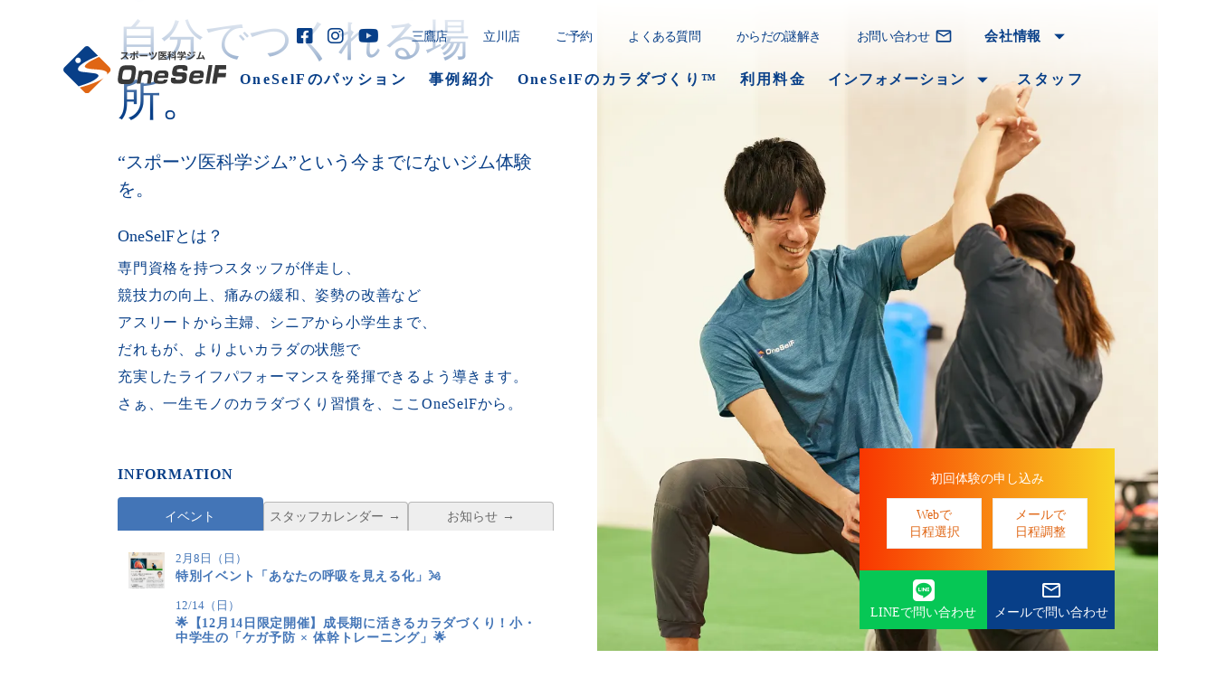

--- FILE ---
content_type: text/html;charset=utf-8
request_url: https://www.one-self.net/profile/cowboys-and-aliens-game-7359/profile
body_size: 74908
content:
<!DOCTYPE html>
<html lang="ja">
<head><meta charset="utf-8">
<meta name="viewport" content="width=device-width, initial-scale=1">
<title>OneSelF（ワンセルフ）｜立川、三鷹の&quot;スポーツ医科学パーソナルトレーニングジム&quot;</title>
<link rel="preconnect" href="https://fonts.gstatic.com" crossorigin>
<meta name="generator" content="Studio.Design">
<meta name="robots" content="all">
<meta property="og:site_name" content="OneSelF（ワンセルフ）｜立川、三鷹で展開する&quot;スポーツ医科学ジム”">
<meta property="og:title" content="OneSelF（ワンセルフ）｜立川、三鷹の&quot;スポーツ医科学パーソナルトレーニングジム&quot;">
<meta property="og:image" content="https://storage.googleapis.com/production-os-assets/assets/555548c1-1b89-45fd-a7e5-ecf31310836f">
<meta property="og:description" content="三鷹、立川にある&quot;スポーツ医科学ジム&quot;、OneSelF（ワンセルフ）。パーソナルジム。専門資格を持つスタッフが伴走し、 競技力の向上、怪我、痛み緩和、姿勢の改善など アスリートから主婦、シニアから小学生まで、 だれもが、よりよいカラダの状態で 充実したライフパフォーマンスを発揮できるよう導きます。 ">
<meta property="og:type" content="website">
<meta name="description" content="三鷹、立川にある&quot;スポーツ医科学ジム&quot;、OneSelF（ワンセルフ）。パーソナルジム。専門資格を持つスタッフが伴走し、 競技力の向上、怪我、痛み緩和、姿勢の改善など アスリートから主婦、シニアから小学生まで、 だれもが、よりよいカラダの状態で 充実したライフパフォーマンスを発揮できるよう導きます。 ">
<meta property="twitter:card" content="summary_large_image">
<meta property="twitter:image" content="https://storage.googleapis.com/production-os-assets/assets/555548c1-1b89-45fd-a7e5-ecf31310836f">
<meta name="apple-mobile-web-app-title" content="OneSelF（ワンセルフ）｜立川、三鷹の&quot;スポーツ医科学パーソナルトレーニングジム&quot;">
<meta name="format-detection" content="telephone=no,email=no,address=no">
<meta name="chrome" content="nointentdetection">
<meta name="google-site-verification" content="Fn9WmtCiznIRfUZQ9c2B6qypYu4eerWLRW5frPZEs-k">
<meta property="og:url" content="/profile/cowboys-and-aliens-game-7359/profile">
<link rel="icon" type="image/png" href="https://storage.googleapis.com/production-os-assets/assets/a17e8d8b-04ee-485b-a897-af8eaa03fa7f" data-hid="2c9d455">
<link rel="apple-touch-icon" type="image/png" href="https://storage.googleapis.com/production-os-assets/assets/a17e8d8b-04ee-485b-a897-af8eaa03fa7f" data-hid="74ef90c">
<script data-hid="577f125">(function(w,d,s,l,i){w[l]=w[l]||[];w[l].push({'gtm.start':
new Date().getTime(),event:'gtm.js'});var f=d.getElementsByTagName(s)[0],
j=d.createElement(s),dl=l!='dataLayer'?'&l='+l:'';j.async=true;j.src=
'https://www.googletagmanager.com/gtm.js?id='+i+dl;f.parentNode.insertBefore(j,f);
})(window,document,'script','dataLayer','GTM-54F8Q7W');</script><link rel="modulepreload" as="script" crossorigin href="/_nuxt/entry.c33efc46.js"><link rel="preload" as="style" href="/_nuxt/entry.4bab7537.css"><link rel="prefetch" as="image" type="image/svg+xml" href="/_nuxt/close_circle.c7480f3c.svg"><link rel="prefetch" as="image" type="image/svg+xml" href="/_nuxt/round_check.0ebac23f.svg"><link rel="prefetch" as="script" crossorigin href="/_nuxt/LottieRenderer.7a046306.js"><link rel="prefetch" as="script" crossorigin href="/_nuxt/error-404.767318fd.js"><link rel="prefetch" as="script" crossorigin href="/_nuxt/error-500.75638267.js"><link rel="stylesheet" href="/_nuxt/entry.4bab7537.css"><style>.page-enter-active{transition:.6s cubic-bezier(.4,.4,0,1)}.page-leave-active{transition:.3s cubic-bezier(.4,.4,0,1)}.page-enter-from,.page-leave-to{opacity:0}</style><style>:root{--rebranding-loading-bg:#e5e5e5;--rebranding-loading-bar:#222}</style><style>.app[data-v-d12de11f]{align-items:center;flex-direction:column;height:100%;justify-content:center;width:100%}.title[data-v-d12de11f]{font-size:34px;font-weight:300;letter-spacing:2.45px;line-height:30px;margin:30px}</style><style>.DynamicAnnouncer[data-v-cc1e3fda]{height:1px;margin:-1px;overflow:hidden;padding:0;position:absolute;width:1px;clip:rect(0,0,0,0);border-width:0;white-space:nowrap}</style><style>.TitleAnnouncer[data-v-1a8a037a]{height:1px;margin:-1px;overflow:hidden;padding:0;position:absolute;width:1px;clip:rect(0,0,0,0);border-width:0;white-space:nowrap}</style><style>.publish-studio-style[data-v-74fe0335]{transition:.4s cubic-bezier(.4,.4,0,1)}</style><style>.product-font-style[data-v-ed93fc7d]{transition:.4s cubic-bezier(.4,.4,0,1)}</style><style>/*! * Font Awesome Free 6.4.2 by @fontawesome - https://fontawesome.com * License - https://fontawesome.com/license/free (Icons: CC BY 4.0, Fonts: SIL OFL 1.1, Code: MIT License) * Copyright 2023 Fonticons, Inc. */.fa-brands,.fa-solid{-moz-osx-font-smoothing:grayscale;-webkit-font-smoothing:antialiased;--fa-display:inline-flex;align-items:center;display:var(--fa-display,inline-block);font-style:normal;font-variant:normal;justify-content:center;line-height:1;text-rendering:auto}.fa-solid{font-family:Font Awesome\ 6 Free;font-weight:900}.fa-brands{font-family:Font Awesome\ 6 Brands;font-weight:400}:host,:root{--fa-style-family-classic:"Font Awesome 6 Free";--fa-font-solid:normal 900 1em/1 "Font Awesome 6 Free";--fa-style-family-brands:"Font Awesome 6 Brands";--fa-font-brands:normal 400 1em/1 "Font Awesome 6 Brands"}@font-face{font-display:block;font-family:Font Awesome\ 6 Free;font-style:normal;font-weight:900;src:url(https://storage.googleapis.com/production-os-assets/assets/fontawesome/1629704621943/6.4.2/webfonts/fa-solid-900.woff2) format("woff2"),url(https://storage.googleapis.com/production-os-assets/assets/fontawesome/1629704621943/6.4.2/webfonts/fa-solid-900.ttf) format("truetype")}@font-face{font-display:block;font-family:Font Awesome\ 6 Brands;font-style:normal;font-weight:400;src:url(https://storage.googleapis.com/production-os-assets/assets/fontawesome/1629704621943/6.4.2/webfonts/fa-brands-400.woff2) format("woff2"),url(https://storage.googleapis.com/production-os-assets/assets/fontawesome/1629704621943/6.4.2/webfonts/fa-brands-400.ttf) format("truetype")}</style><style>.spinner[data-v-36413753]{animation:loading-spin-36413753 1s linear infinite;height:16px;pointer-events:none;width:16px}.spinner[data-v-36413753]:before{border-bottom:2px solid transparent;border-right:2px solid transparent;border-color:transparent currentcolor currentcolor transparent;border-style:solid;border-width:2px;opacity:.2}.spinner[data-v-36413753]:after,.spinner[data-v-36413753]:before{border-radius:50%;box-sizing:border-box;content:"";height:100%;position:absolute;width:100%}.spinner[data-v-36413753]:after{border-left:2px solid transparent;border-top:2px solid transparent;border-color:currentcolor transparent transparent currentcolor;border-style:solid;border-width:2px;opacity:1}@keyframes loading-spin-36413753{0%{transform:rotate(0deg)}to{transform:rotate(1turn)}}</style><style>@font-face{font-family:grandam;font-style:normal;font-weight:400;src:url(https://storage.googleapis.com/studio-front/fonts/grandam.ttf) format("truetype")}@font-face{font-family:Material Icons;font-style:normal;font-weight:400;src:url(https://storage.googleapis.com/production-os-assets/assets/material-icons/1629704621943/MaterialIcons-Regular.eot);src:local("Material Icons"),local("MaterialIcons-Regular"),url(https://storage.googleapis.com/production-os-assets/assets/material-icons/1629704621943/MaterialIcons-Regular.woff2) format("woff2"),url(https://storage.googleapis.com/production-os-assets/assets/material-icons/1629704621943/MaterialIcons-Regular.woff) format("woff"),url(https://storage.googleapis.com/production-os-assets/assets/material-icons/1629704621943/MaterialIcons-Regular.ttf) format("truetype")}.StudioCanvas{display:flex;height:auto;min-height:100dvh}.StudioCanvas>.sd{min-height:100dvh;overflow:clip}a,abbr,address,article,aside,audio,b,blockquote,body,button,canvas,caption,cite,code,dd,del,details,dfn,div,dl,dt,em,fieldset,figcaption,figure,footer,form,h1,h2,h3,h4,h5,h6,header,hgroup,html,i,iframe,img,input,ins,kbd,label,legend,li,main,mark,menu,nav,object,ol,p,pre,q,samp,section,select,small,span,strong,sub,summary,sup,table,tbody,td,textarea,tfoot,th,thead,time,tr,ul,var,video{border:0;font-family:sans-serif;line-height:1;list-style:none;margin:0;padding:0;text-decoration:none;-webkit-font-smoothing:antialiased;-webkit-backface-visibility:hidden;box-sizing:border-box;color:#333;transition:.3s cubic-bezier(.4,.4,0,1);word-spacing:1px}a:focus:not(:focus-visible),button:focus:not(:focus-visible),summary:focus:not(:focus-visible){outline:none}nav ul{list-style:none}blockquote,q{quotes:none}blockquote:after,blockquote:before,q:after,q:before{content:none}a,button{background:transparent;font-size:100%;margin:0;padding:0;vertical-align:baseline}ins{text-decoration:none}ins,mark{background-color:#ff9;color:#000}mark{font-style:italic;font-weight:700}del{text-decoration:line-through}abbr[title],dfn[title]{border-bottom:1px dotted;cursor:help}table{border-collapse:collapse;border-spacing:0}hr{border:0;border-top:1px solid #ccc;display:block;height:1px;margin:1em 0;padding:0}input,select{vertical-align:middle}textarea{resize:none}.clearfix:after{clear:both;content:"";display:block}[slot=after] button{overflow-anchor:none}</style><style>.sd{flex-wrap:nowrap;max-width:100%;pointer-events:all;z-index:0;-webkit-overflow-scrolling:touch;align-content:center;align-items:center;display:flex;flex:none;flex-direction:column;position:relative}.sd::-webkit-scrollbar{display:none}.sd,.sd.richText *{transition-property:all,--g-angle,--g-color-0,--g-position-0,--g-color-1,--g-position-1,--g-color-2,--g-position-2,--g-color-3,--g-position-3,--g-color-4,--g-position-4,--g-color-5,--g-position-5,--g-color-6,--g-position-6,--g-color-7,--g-position-7,--g-color-8,--g-position-8,--g-color-9,--g-position-9,--g-color-10,--g-position-10,--g-color-11,--g-position-11}input.sd,textarea.sd{align-content:normal}.sd[tabindex]:focus{outline:none}.sd[tabindex]:focus-visible{outline:1px solid;outline-color:Highlight;outline-color:-webkit-focus-ring-color}input[type=email],input[type=tel],input[type=text],select,textarea{-webkit-appearance:none}select{cursor:pointer}.frame{display:block;overflow:hidden}.frame>iframe{height:100%;width:100%}.frame .formrun-embed>iframe:not(:first-child){display:none!important}.image{position:relative}.image:before{background-position:50%;background-size:cover;border-radius:inherit;content:"";height:100%;left:0;pointer-events:none;position:absolute;top:0;transition:inherit;width:100%;z-index:-2}.sd.file{cursor:pointer;flex-direction:row;outline:2px solid transparent;outline-offset:-1px;overflow-wrap:anywhere;word-break:break-word}.sd.file:focus-within{outline-color:Highlight;outline-color:-webkit-focus-ring-color}.file>input[type=file]{opacity:0;pointer-events:none;position:absolute}.sd.text,.sd:where(.icon){align-content:center;align-items:center;display:flex;flex-direction:row;justify-content:center;overflow:visible;overflow-wrap:anywhere;word-break:break-word}.sd:where(.icon.fa){display:inline-flex}.material-icons{align-items:center;display:inline-flex;font-family:Material Icons;font-size:24px;font-style:normal;font-weight:400;justify-content:center;letter-spacing:normal;line-height:1;text-transform:none;white-space:nowrap;word-wrap:normal;direction:ltr;text-rendering:optimizeLegibility;-webkit-font-smoothing:antialiased}.sd:where(.icon.material-symbols){align-items:center;display:flex;font-style:normal;font-variation-settings:"FILL" var(--symbol-fill,0),"wght" var(--symbol-weight,400);justify-content:center;min-height:1em;min-width:1em}.sd.material-symbols-outlined{font-family:Material Symbols Outlined}.sd.material-symbols-rounded{font-family:Material Symbols Rounded}.sd.material-symbols-sharp{font-family:Material Symbols Sharp}.sd.material-symbols-weight-100{--symbol-weight:100}.sd.material-symbols-weight-200{--symbol-weight:200}.sd.material-symbols-weight-300{--symbol-weight:300}.sd.material-symbols-weight-400{--symbol-weight:400}.sd.material-symbols-weight-500{--symbol-weight:500}.sd.material-symbols-weight-600{--symbol-weight:600}.sd.material-symbols-weight-700{--symbol-weight:700}.sd.material-symbols-fill{--symbol-fill:1}a,a.icon,a.text{-webkit-tap-highlight-color:rgba(0,0,0,.15)}.fixed{z-index:2}.sticky{z-index:1}.button{transition:.4s cubic-bezier(.4,.4,0,1)}.button,.link{cursor:pointer}.submitLoading{opacity:.5!important;pointer-events:none!important}.richText{display:block;word-break:break-word}.richText [data-thread],.richText a,.richText blockquote,.richText em,.richText h1,.richText h2,.richText h3,.richText h4,.richText li,.richText ol,.richText p,.richText p>code,.richText pre,.richText pre>code,.richText s,.richText strong,.richText table tbody,.richText table tbody tr,.richText table tbody tr>td,.richText table tbody tr>th,.richText u,.richText ul{backface-visibility:visible;color:inherit;font-family:inherit;font-size:inherit;font-style:inherit;font-weight:inherit;letter-spacing:inherit;line-height:inherit;text-align:inherit}.richText p{display:block;margin:10px 0}.richText>p{min-height:1em}.richText img,.richText video{height:auto;max-width:100%;vertical-align:bottom}.richText h1{display:block;font-size:3em;font-weight:700;margin:20px 0}.richText h2{font-size:2em}.richText h2,.richText h3{display:block;font-weight:700;margin:10px 0}.richText h3{font-size:1em}.richText h4,.richText h5{font-weight:600}.richText h4,.richText h5,.richText h6{display:block;font-size:1em;margin:10px 0}.richText h6{font-weight:500}.richText [data-type=table]{overflow-x:auto}.richText [data-type=table] p{white-space:pre-line;word-break:break-all}.richText table{border:1px solid #f2f2f2;border-collapse:collapse;border-spacing:unset;color:#1a1a1a;font-size:14px;line-height:1.4;margin:10px 0;table-layout:auto}.richText table tr th{background:hsla(0,0%,96%,.5)}.richText table tr td,.richText table tr th{border:1px solid #f2f2f2;max-width:240px;min-width:100px;padding:12px}.richText table tr td p,.richText table tr th p{margin:0}.richText blockquote{border-left:3px solid rgba(0,0,0,.15);font-style:italic;margin:10px 0;padding:10px 15px}.richText [data-type=embed_code]{margin:20px 0;position:relative}.richText [data-type=embed_code]>.height-adjuster>.wrapper{position:relative}.richText [data-type=embed_code]>.height-adjuster>.wrapper[style*=padding-top] iframe{height:100%;left:0;position:absolute;top:0;width:100%}.richText [data-type=embed_code][data-embed-sandbox=true]{display:block;overflow:hidden}.richText [data-type=embed_code][data-embed-code-type=instagram]>.height-adjuster>.wrapper[style*=padding-top]{padding-top:100%}.richText [data-type=embed_code][data-embed-code-type=instagram]>.height-adjuster>.wrapper[style*=padding-top] blockquote{height:100%;left:0;overflow:hidden;position:absolute;top:0;width:100%}.richText [data-type=embed_code][data-embed-code-type=codepen]>.height-adjuster>.wrapper{padding-top:50%}.richText [data-type=embed_code][data-embed-code-type=codepen]>.height-adjuster>.wrapper iframe{height:100%;left:0;position:absolute;top:0;width:100%}.richText [data-type=embed_code][data-embed-code-type=slideshare]>.height-adjuster>.wrapper{padding-top:56.25%}.richText [data-type=embed_code][data-embed-code-type=slideshare]>.height-adjuster>.wrapper iframe{height:100%;left:0;position:absolute;top:0;width:100%}.richText [data-type=embed_code][data-embed-code-type=speakerdeck]>.height-adjuster>.wrapper{padding-top:56.25%}.richText [data-type=embed_code][data-embed-code-type=speakerdeck]>.height-adjuster>.wrapper iframe{height:100%;left:0;position:absolute;top:0;width:100%}.richText [data-type=embed_code][data-embed-code-type=snapwidget]>.height-adjuster>.wrapper{padding-top:30%}.richText [data-type=embed_code][data-embed-code-type=snapwidget]>.height-adjuster>.wrapper iframe{height:100%;left:0;position:absolute;top:0;width:100%}.richText [data-type=embed_code][data-embed-code-type=firework]>.height-adjuster>.wrapper fw-embed-feed{-webkit-user-select:none;-moz-user-select:none;user-select:none}.richText [data-type=embed_code_empty]{display:none}.richText ul{margin:0 0 0 20px}.richText ul li{list-style:disc;margin:10px 0}.richText ul li p{margin:0}.richText ol{margin:0 0 0 20px}.richText ol li{list-style:decimal;margin:10px 0}.richText ol li p{margin:0}.richText hr{border-top:1px solid #ccc;margin:10px 0}.richText p>code{background:#eee;border:1px solid rgba(0,0,0,.1);border-radius:6px;display:inline;margin:2px;padding:0 5px}.richText pre{background:#eee;border-radius:6px;font-family:Menlo,Monaco,Courier New,monospace;margin:20px 0;padding:25px 35px;white-space:pre-wrap}.richText pre code{border:none;padding:0}.richText strong{color:inherit;display:inline;font-family:inherit;font-weight:900}.richText em{font-style:italic}.richText a,.richText u{text-decoration:underline}.richText a{color:#007cff;display:inline}.richText s{text-decoration:line-through}.richText [data-type=table_of_contents]{background-color:#f5f5f5;border-radius:2px;color:#616161;font-size:16px;list-style:none;margin:0;padding:24px 24px 8px;text-decoration:underline}.richText [data-type=table_of_contents] .toc_list{margin:0}.richText [data-type=table_of_contents] .toc_item{color:currentColor;font-size:inherit!important;font-weight:inherit;list-style:none}.richText [data-type=table_of_contents] .toc_item>a{border:none;color:currentColor;font-size:inherit!important;font-weight:inherit;text-decoration:none}.richText [data-type=table_of_contents] .toc_item>a:hover{opacity:.7}.richText [data-type=table_of_contents] .toc_item--1{margin:0 0 16px}.richText [data-type=table_of_contents] .toc_item--2{margin:0 0 16px;padding-left:2rem}.richText [data-type=table_of_contents] .toc_item--3{margin:0 0 16px;padding-left:4rem}.sd.section{align-content:center!important;align-items:center!important;flex-direction:column!important;flex-wrap:nowrap!important;height:auto!important;max-width:100%!important;padding:0!important;width:100%!important}.sd.section-inner{position:static!important}@property --g-angle{syntax:"<angle>";inherits:false;initial-value:180deg}@property --g-color-0{syntax:"<color>";inherits:false;initial-value:transparent}@property --g-position-0{syntax:"<percentage>";inherits:false;initial-value:.01%}@property --g-color-1{syntax:"<color>";inherits:false;initial-value:transparent}@property --g-position-1{syntax:"<percentage>";inherits:false;initial-value:100%}@property --g-color-2{syntax:"<color>";inherits:false;initial-value:transparent}@property --g-position-2{syntax:"<percentage>";inherits:false;initial-value:100%}@property --g-color-3{syntax:"<color>";inherits:false;initial-value:transparent}@property --g-position-3{syntax:"<percentage>";inherits:false;initial-value:100%}@property --g-color-4{syntax:"<color>";inherits:false;initial-value:transparent}@property --g-position-4{syntax:"<percentage>";inherits:false;initial-value:100%}@property --g-color-5{syntax:"<color>";inherits:false;initial-value:transparent}@property --g-position-5{syntax:"<percentage>";inherits:false;initial-value:100%}@property --g-color-6{syntax:"<color>";inherits:false;initial-value:transparent}@property --g-position-6{syntax:"<percentage>";inherits:false;initial-value:100%}@property --g-color-7{syntax:"<color>";inherits:false;initial-value:transparent}@property --g-position-7{syntax:"<percentage>";inherits:false;initial-value:100%}@property --g-color-8{syntax:"<color>";inherits:false;initial-value:transparent}@property --g-position-8{syntax:"<percentage>";inherits:false;initial-value:100%}@property --g-color-9{syntax:"<color>";inherits:false;initial-value:transparent}@property --g-position-9{syntax:"<percentage>";inherits:false;initial-value:100%}@property --g-color-10{syntax:"<color>";inherits:false;initial-value:transparent}@property --g-position-10{syntax:"<percentage>";inherits:false;initial-value:100%}@property --g-color-11{syntax:"<color>";inherits:false;initial-value:transparent}@property --g-position-11{syntax:"<percentage>";inherits:false;initial-value:100%}</style><style>.snackbar[data-v-e23c1c77]{align-items:center;background:#fff;border:1px solid #ededed;border-radius:6px;box-shadow:0 16px 48px -8px rgba(0,0,0,.08),0 10px 25px -5px rgba(0,0,0,.11);display:flex;flex-direction:row;gap:8px;justify-content:space-between;left:50%;max-width:90vw;padding:16px 20px;position:fixed;top:32px;transform:translateX(-50%);-webkit-user-select:none;-moz-user-select:none;user-select:none;width:480px;z-index:9999}.snackbar.v-enter-active[data-v-e23c1c77],.snackbar.v-leave-active[data-v-e23c1c77]{transition:.4s cubic-bezier(.4,.4,0,1)}.snackbar.v-enter-from[data-v-e23c1c77],.snackbar.v-leave-to[data-v-e23c1c77]{opacity:0;transform:translate(-50%,-10px)}.snackbar .convey[data-v-e23c1c77]{align-items:center;display:flex;flex-direction:row;gap:8px;padding:0}.snackbar .convey .icon[data-v-e23c1c77]{background-position:50%;background-repeat:no-repeat;flex-shrink:0;height:24px;width:24px}.snackbar .convey .message[data-v-e23c1c77]{font-size:14px;font-style:normal;font-weight:400;line-height:20px;white-space:pre-line}.snackbar .convey.error .icon[data-v-e23c1c77]{background-image:url(/_nuxt/close_circle.c7480f3c.svg)}.snackbar .convey.error .message[data-v-e23c1c77]{color:#f84f65}.snackbar .convey.success .icon[data-v-e23c1c77]{background-image:url(/_nuxt/round_check.0ebac23f.svg)}.snackbar .convey.success .message[data-v-e23c1c77]{color:#111}.snackbar .button[data-v-e23c1c77]{align-items:center;border-radius:40px;color:#4b9cfb;display:flex;flex-shrink:0;font-family:Inter;font-size:12px;font-style:normal;font-weight:700;justify-content:center;line-height:16px;padding:4px 8px}.snackbar .button[data-v-e23c1c77]:hover{background:#f5f5f5}</style><style>a[data-v-757b86f2]{align-items:center;border-radius:4px;bottom:20px;height:20px;justify-content:center;left:20px;perspective:300px;position:fixed;transition:0s linear;width:84px;z-index:2000}@media (hover:hover){a[data-v-757b86f2]{transition:.4s cubic-bezier(.4,.4,0,1);will-change:width,height}a[data-v-757b86f2]:hover{height:32px;width:200px}}[data-v-757b86f2] .custom-fill path{fill:var(--03ccd9fe)}.fade-enter-active[data-v-757b86f2],.fade-leave-active[data-v-757b86f2]{position:absolute;transform:translateZ(0);transition:opacity .3s cubic-bezier(.4,.4,0,1);will-change:opacity,transform}.fade-enter-from[data-v-757b86f2],.fade-leave-to[data-v-757b86f2]{opacity:0}</style><style>.design-canvas__modal{height:100%;pointer-events:none;position:fixed;transition:none;width:100%;z-index:2}.design-canvas__modal:focus{outline:none}.design-canvas__modal.v-enter-active .studio-canvas,.design-canvas__modal.v-leave-active,.design-canvas__modal.v-leave-active .studio-canvas{transition:.4s cubic-bezier(.4,.4,0,1)}.design-canvas__modal.v-enter-active .studio-canvas *,.design-canvas__modal.v-leave-active .studio-canvas *{transition:none!important}.design-canvas__modal.isNone{transition:none}.design-canvas__modal .design-canvas__modal__base{height:100%;left:0;pointer-events:auto;position:fixed;top:0;transition:.4s cubic-bezier(.4,.4,0,1);width:100%;z-index:-1}.design-canvas__modal .studio-canvas{height:100%;pointer-events:none}.design-canvas__modal .studio-canvas>*{background:none!important;pointer-events:none}</style></head>
<body ><div id="__nuxt"><div><span></span><span></span><!----></div></div><script type="application/json" id="__NUXT_DATA__" data-ssr="true">[["Reactive",1],{"data":2,"state":4,"_errors":5,"serverRendered":6,"path":7,"pinia":8},{"dynamicDataprofile/cowboys-and-aliens-game-7359/profile":3},null,{},{"dynamicDataprofile/cowboys-and-aliens-game-7359/profile":3},true,"/profile/cowboys-and-aliens-game-7359/profile",{"cmsContentStore":9,"indexStore":12,"projectStore":15,"productStore":42,"pageHeadStore":760},{"listContentsMap":10,"contentMap":11},["Map"],["Map"],{"routeType":13,"host":14},"publish","www.one-self.net",{"project":16},{"id":17,"name":18,"type":19,"customDomain":20,"iconImage":20,"coverImage":21,"displayBadge":22,"integrations":23,"snapshot_path":40,"snapshot_id":41,"recaptchaSiteKey":-1},"7kad1J51W3","OneSelF","web","","https://storage.googleapis.com/production-os-assets/assets/e70ae187-5290-4768-a903-158a7af2d809",false,[24,26,29,32,34,37],{"integration_name":25,"code":20},"channel",{"integration_name":27,"code":28},"custom-code","true",{"integration_name":30,"code":31},"google-analytics","GTM-54F8Q7W",{"integration_name":33,"code":31},"google-tag-manager",{"integration_name":35,"code":36},"search-console","Fn9WmtCiznIRfUZQ9c2B6qypYu4eerWLRW5frPZEs-k",{"integration_name":38,"code":39},"typesquare","unused","https://storage.googleapis.com/studio-publish/projects/7kad1J51W3/5a7wrpzVaR/","5a7wrpzVaR",{"product":43,"isLoaded":6,"selectedModalIds":757,"redirectPage":3,"isInitializedRSS":22,"pageViewMap":758,"symbolViewMap":759},{"breakPoints":44,"colors":57,"fonts":58,"head":147,"info":169,"pages":176,"resources":653,"symbols":661,"style":691,"styleVars":693,"enablePassword":22,"classes":754,"publishedUid":756},[45,48,51,54],{"maxWidth":46,"name":47},540,"mobile",{"maxWidth":49,"name":50},840,"tablet",{"maxWidth":52,"name":53},1140,"small",{"maxWidth":55,"name":56},320,"mini",[],[59,72,74,95,97,99,104,106,110,114,118,120,124,126,130,135,139,143,145],{"family":60,"subsets":61,"variants":67,"vendor":71},"Zen Old Mincho",[62,63,64,65,66],"cyrillic","greek","japanese","latin","latin-ext",[68,69,70],"regular","700","900","google",{"family":73,"vendor":38},"太ゴB101 JIS2004",{"family":75,"subsets":76,"variants":79,"vendor":71},"Raleway",[62,77,65,66,78],"cyrillic-ext","vietnamese",[80,81,82,68,83,84,69,85,70,86,87,88,89,90,91,92,93,94],"100","200","300","500","600","800","100italic","200italic","300italic","italic","500italic","600italic","700italic","800italic","900italic",{"family":96,"vendor":38},"A1明朝",{"family":98,"vendor":38},"中ゴシックBBB JIS2004",{"family":100,"subsets":101,"variants":103,"vendor":71},"Roboto",[62,77,63,102,65,66,78],"greek-ext",[80,86,82,88,68,89,83,90,69,92,70,94],{"family":105,"vendor":38},"ヒラギノUD角ゴ W6 JIS2004",{"family":107,"subsets":108,"variants":109,"vendor":71},"Noto Sans JP",[62,64,65,66,78],[80,81,82,68,83,84,69,85,70],{"family":111,"subsets":112,"variants":113,"vendor":71},"Lato",[65,66],[80,86,82,88,68,89,69,92,70,94],{"family":115,"subsets":116,"variants":117,"vendor":71},"Montserrat",[62,77,65,66,78],[80,81,82,68,83,84,69,85,70,86,87,88,89,90,91,92,93,94],{"family":119,"vendor":38},"ヒラギノ角ゴ W6 JIS2004",{"family":121,"subsets":122,"variants":123,"vendor":71},"Crimson Text",[65,66,78],[68,89,84,91,69,92],{"family":125,"vendor":38},"ヒラギノ角ゴ W4 JIS2004",{"family":127,"subsets":128,"variants":129,"vendor":71},"Homemade Apple",[65],[68],{"family":131,"subsets":132,"variants":134,"vendor":71},"Open Sans",[62,77,63,102,133,65,66,78],"hebrew",[82,68,83,84,69,85,88,89,90,91,92,93],{"family":136,"subsets":137,"variants":138,"vendor":71},"Inter",[62,77,63,102,65,66,78],[80,81,82,68,83,84,69,85,70],{"family":140,"subsets":141,"variants":142,"vendor":71},"Tenor Sans",[62,65,66],[68],{"family":144,"vendor":38},"ヒラギノ角ゴ W3 JIS2004",{"family":146,"vendor":38},"見出ゴMB31 JIS2004",{"customCode":148,"favicon":163,"lang":164,"meta":165,"title":168},{"bodyEnd":149,"headEnd":154},[150],{"memo":151,"src":152,"uuid":153},"New Code 1","\u003C!-- Google Tag Manager (noscript) -->\n\u003Cnoscript>\u003Ciframe src=\"https://www.googletagmanager.com/ns.html?id=GTM-54F8Q7W\"\nheight=\"0\" width=\"0\" style=\"display:none;visibility:hidden\">\u003C/iframe>\u003C/noscript>\n\u003C!-- End Google Tag Manager (noscript) -->","dc5c0421-b8d4-43cf-9827-1e8d33c861c6",[155],{"memo":156,"src":157,"tags":158,"uuid":162},"plus e code","\u003C!-- Google Tag Manager -->\n\u003Cscript>(function(w,d,s,l,i){w[l]=w[l]||[];w[l].push({'gtm.start':\nnew Date().getTime(),event:'gtm.js'});var f=d.getElementsByTagName(s)[0],\nj=d.createElement(s),dl=l!='dataLayer'?'&l='+l:'';j.async=true;j.src=\n'https://www.googletagmanager.com/gtm.js?id='+i+dl;f.parentNode.insertBefore(j,f);\n})(window,document,'script','dataLayer','GTM-54F8Q7W');\u003C/script>\n\u003C!-- End Google Tag Manager -->",[159],{"children":160,"tagName":161},"(function(w,d,s,l,i){w[l]=w[l]||[];w[l].push({'gtm.start':\nnew Date().getTime(),event:'gtm.js'});var f=d.getElementsByTagName(s)[0],\nj=d.createElement(s),dl=l!='dataLayer'?'&l='+l:'';j.async=true;j.src=\n'https://www.googletagmanager.com/gtm.js?id='+i+dl;f.parentNode.insertBefore(j,f);\n})(window,document,'script','dataLayer','GTM-54F8Q7W');","script","8fe2f0e9-637f-4cc9-a011-a001872bd95c","https://storage.googleapis.com/production-os-assets/assets/e4a1a418-ac38-4038-94af-e2da5bcc293a","ja",{"description":166,"og:image":167},"三鷹、立川にある\"スポーツ医科学ジム\"、OneSelF（ワンセルフ）。専門資格を持つスタッフが伴走し、 競技力の向上、痛みの緩和、姿勢の改善など アスリートから主婦、シニアから小学生まで、 だれもが、よりよいカラダの状態で 充実したライフパフォーマンスを発揮できるよう導きます。 さぁ、一生モノのカラダづくり習慣を、ここOneSelFから。","https://storage.googleapis.com/production-os-assets/assets/555548c1-1b89-45fd-a7e5-ecf31310836f","OneSelF（ワンセルフ）｜立川、三鷹で展開する\"スポーツ医科学ジム”",{"baseWidth":170,"created_at":171,"screen":172,"type":19,"updated_at":174,"version":175},1280,1518591100346,{"baseWidth":170,"height":173,"isAutoHeight":22,"width":170,"workingState":22},600,1518792996878,"4.1.9",[177,200,207,213,218,226,234,242,250,258,265,272,280,288,306,316,326,334,346,354,362,371,379,387,395,403,407,411,420,426,432,438,444,454,463,472,478,487,492,496,500,504,508,512,516,520,524,528,532,536,540,544,548,552,556,560,564,568,572,576,583,591,599,607,615,623,631,639,647],{"head":178,"id":183,"position":184,"type":186,"uuid":187,"symbolIds":188},{"favicon":179,"lang":164,"meta":180,"title":182},"https://storage.googleapis.com/production-os-assets/assets/a17e8d8b-04ee-485b-a897-af8eaa03fa7f",{"description":181,"og:image":20},"三鷹、立川にある\"スポーツ医科学ジム\"、OneSelF（ワンセルフ）。パーソナルジム。専門資格を持つスタッフが伴走し、 競技力の向上、怪我、痛み緩和、姿勢の改善など アスリートから主婦、シニアから小学生まで、 だれもが、よりよいカラダの状態で 充実したライフパフォーマンスを発揮できるよう導きます。 ","OneSelF（ワンセルフ）｜立川、三鷹の\"スポーツ医科学パーソナルトレーニングジム\"","/",{"x":185,"y":185},0,"page","bf9fed39-ac7e-4c42-aa12-40d655a39612",[189,190,191,192,193,194,195,196,197,198,199],"0581017a-5387-4eef-874b-d30190683213","1ffe273b-1589-4c06-975c-5e454625f041","f6e61fe6-a36e-4db8-8890-344cef4ebd9a","ddcc81da-5ea4-48fe-bc01-50b64090623b","32164a05-48e3-4eba-bf31-32bec3bb39ea","431a5b60-4e06-4186-9040-31af1361f859","c582fb5a-be44-42cd-a7a7-8b83e8ae5a21","04771cf5-39e9-4b54-9e91-610f39f9252c","75b10580-4717-44a9-b471-d258e9629985","55ab3ae3-a832-49f5-9451-b4ad3921ec1f","3281c830-d9d0-424f-a21b-1c58ef2483b4",{"head":201,"id":203,"type":186,"uuid":204,"symbolIds":205},{"title":202},"痛みを再発させないスポーツ医科学ジムフOneSelF（ワンセルフ）｜三鷹で展開する\"スポーツ医科学ジム”","mitaka_lp","263425be-a9ad-499a-af00-3b44391a1050",[206],"cfa940ee-d51a-4c36-9626-b1e1e6ed9b43",{"head":208,"id":210,"type":186,"uuid":211,"symbolIds":212},{"title":209},"痛みを再発させないスポーツ医科学ジムフOneSelF（ワンセルフ）｜立川で展開する\"スポーツ医科学ジム”","tachikawa_lp","f9c3f3b1-ba50-414c-a410-08fce49cd195",[206],{"id":214,"isCreatedInV4":22,"redirectTo":215,"type":216,"uuid":217},"tachikawa","/tachikawa_LP","redirect","1e8d95f4-20db-4d75-a20a-c394f8c7f706",{"head":219,"id":222,"position":223,"type":186,"uuid":224,"symbolIds":225},{"meta":220,"title":221},{"description":20,"og:image":20},"OneSelF（ワンセルフ）とは | OneSelF（ワンセルフ）三鷹、立川で展開する\"スポーツ医科学ジム”パーソナルジム。","passion",{"x":185,"y":185},"ea69d00b-8389-4bf0-88cf-81d5e6b95259",[190,195,196,197,189,199,198],{"head":227,"id":230,"position":231,"type":186,"uuid":232,"symbolIds":233},{"meta":228,"title":229},{"description":20,"og:image":20},"事例紹介・お客様の声 | OneSelF（ワンセルフ）三鷹、立川で展開する\"スポーツ医科学ジム”パーソナルジム。","casestudy",{"x":185,"y":185},"8e59d13b-b83f-4768-9f25-9175309d5fd0",[190,195,196,197,189,199,198],{"head":235,"id":238,"position":239,"type":186,"uuid":240,"symbolIds":241},{"meta":236,"title":237},{"description":20,"og:image":20},"トレーニング | OneSelF（ワンセルフ）三鷹、立川で展開する\"スポーツ医科学ジム”パーソナルジム。","training",{"x":185,"y":185},"956127c8-6430-4698-b7df-8a7b644f9757",[190,195,196,197,189,199,198],{"head":243,"id":246,"position":247,"type":186,"uuid":248,"symbolIds":249},{"lang":164,"meta":244,"title":245},{"description":20,"og:image":20},"ご予約｜ OneSelF（ワンセルフ）三鷹、立川で展開する\"スポーツ医科学ジム”パーソナルジム。","resevation",{"x":185,"y":185},"b4698b76-5db1-4e31-90c8-c7254ddef281",[190,199,196,197,189,198],{"head":251,"id":254,"position":255,"type":186,"uuid":256,"symbolIds":257},{"lang":164,"meta":252,"title":253},{"description":20,"og:image":20},"お問い合わせ｜ OneSelF（ワンセルフ）三鷹、立川で展開する\"スポーツ医科学ジム”パーソナルジム。","contact",{"x":185,"y":185},"dc2d3378-bb38-4520-9993-cf95df6e1f59",[190,196,199,197,189,198],{"head":259,"id":261,"position":262,"type":186,"uuid":263,"symbolIds":264},{"lang":164,"meta":260,"title":253},{"description":20,"og:image":20},"contact-mitaka",{"x":185,"y":185},"35a336f2-3ffd-4e09-b708-35283c8ac9f7",[190,196,199,197,189,198],{"head":266,"id":268,"position":269,"type":186,"uuid":270,"symbolIds":271},{"lang":164,"meta":267,"title":253},{"description":20,"og:image":20},"contact-tachikawa",{"x":185,"y":185},"87380176-84d0-452f-9d07-4e942ad5917b",[190,196,199,197,189,198],{"head":273,"id":276,"position":277,"type":186,"uuid":278,"symbolIds":279},{"meta":274,"title":275},{"description":20,"og:image":20},"料金 | OneSelF（ワンセルフ）三鷹、立川で展開する\"スポーツ医科学ジム”パーソナルジム。","price",{"x":185,"y":185},"700a3eec-8c12-4df6-ab61-523b7a5e24e9",[190,199,195,196,197,189,198],{"head":281,"id":284,"position":285,"type":186,"uuid":286,"symbolIds":287},{"meta":282,"title":283},{"description":20,"og:image":20},"スタッフ | OneSelF（ワンセルフ）三鷹、立川で展開する\"スポーツ医科学ジム”パーソナルジム。","staff",{"x":185,"y":185},"2aef4e04-1191-49a2-b5bf-338e645a6f6e",[190,199,195,196,197,189,198],{"head":289,"id":303,"type":186,"uuid":304,"symbolIds":305},{"customCode":290},{"bodyEnd":291,"headEnd":295},[292],{"memo":20,"src":293,"uuid":294},"\u003C!-- CV計測：SimplyBook経由のときだけ発火＋重複防止 -->\n\u003Cscript>\n(function(){\n  var ref=(document.referrer||\"\").toLowerCase();\n  var fromSB=ref.includes(\"simplybook\");\n  if(!fromSB) return;\n\n  if(sessionStorage.getItem(\"sb_cv_fired\")) return;\n  sessionStorage.setItem(\"sb_cv_fired\",\"1\");\n\n  window.dataLayer=window.dataLayer||[];\n  window.dataLayer.push({event:\"booking_success\", provider:\"simplybook\"});\n\n  // 直貼りの場合：ここに広告タグを設置すると1回だけ発火します\n  // 例）Google広告：gtag('event','conversion',{send_to:'AW-XXXX/XXXX'});\n  // 例）Yahoo広告：タグ本体をここに貼付\n})();\n\u003C/script>\n","4a056a4f-a172-4168-9c68-53a47c18af4b",[296],{"memo":20,"src":297,"tags":298,"uuid":302},"\u003Cstyle>\n  /* ===========================\n     OneSelF / thanks-reserve HEAD CSS\n     =========================== */\n  :root{\n    --blue:#0B5CAB; --orange:#F0731E;\n    --bg:#F7FAFF; --card:#fff;\n    --text:#111827; --sub:#4B5563; --bd:#E5E7EB;\n    --ok:#18B663;\n  }\n\n  /* Base */\n  html,body{height:100%}\n  body{\n    margin:0;\n    background:linear-gradient(180deg, rgba(11,92,171,.05), rgba(240,115,30,.05)), var(--bg);\n    font-family:'Hiragino Sans','Noto Sans JP','Yu Gothic UI','YuGothic','Meiryo',system-ui,-apple-system,Segoe UI,Roboto,sans-serif;\n    color:var(--text);\n    -webkit-font-smoothing:antialiased; text-rendering:optimizeLegibility;\n    line-break:strict; word-break:normal; -webkit-text-size-adjust:100%; text-underline-position:under;\n  }\n  p, li{line-height:1.98; letter-spacing:.01em}\n  .ttl,.section,.trustttl{text-wrap:balance}\n\n  /* Layout (上寄せ) */\n  .wrap{\n    min-height:auto;\n    display:flex;            /* 横は中央 */\n    justify-content:center;\n    align-items:flex-start;  /* 縦は上寄せ */\n    padding:40px 16px 56px;\n    position:relative; z-index:1;\n  }\n\n  /* Card */\n  .card{\n    width:min(980px,96%);\n    background:var(--card);\n    border:1px solid var(--bd);\n    border-radius:18px;\n    box-shadow:0 10px 36px rgba(16,24,40,.08);\n    overflow:hidden;\n    position:relative;\n  }\n  .card::before{\n    content:\"\"; position:absolute; inset:-1px; border-radius:19px; padding:1px;\n    background:linear-gradient(135deg, rgba(11,92,171,.35), rgba(240,115,30,.35));\n    -webkit-mask:linear-gradient(#000 0 0) content-box, linear-gradient(#000 0 0);\n    -webkit-mask-composite:xor; mask-composite:exclude;\n  }\n\n  /* Hero */\n  .hero{\n    position:relative; padding:28px 24px; overflow:hidden;\n    border-bottom:1px solid var(--bd);\n    background:\n      radial-gradient(1200px 220px at 30% -20%, rgba(11,92,171,.10), transparent 70%),\n      radial-gradient(900px 200px at 80% -30%, rgba(240,115,30,.10), transparent 70%),\n      #fff;\n  }\n  .brand{display:flex; align-items:center; gap:14px}\n  .logo{width:48px; height:48px; border-radius:12px; object-fit:cover}\n  .ttl{margin:0; font-size:22px; letter-spacing:.2px; position:relative}\n  .ttl::after{\n    content:\"\"; display:block; width:86px; height:4px;\n    background:linear-gradient(90deg,var(--blue),var(--orange));\n    border-radius:999px; margin-top:8px; opacity:.9;\n  }\n  .sub{margin:4px 0 0; color:var(--sub); font-size:13px}\n  .ok{\n    position:absolute; right:24px; top:22px; width:40px; height:40px; border-radius:50%;\n    display:grid; place-items:center; background:var(--blue); color:#fff; font-weight:800;\n    box-shadow:0 6px 20px rgba(11,92,171,.35); animation:pop .5s ease-out;\n  }\n  @keyframes pop{0%{transform:scale(.6);opacity:0}100%{transform:scale(1);opacity:1}}\n\n  /* Hero vector (軽いアニメ) */\n  .hero-art{position:absolute; right:-14px; top:-18px; width:300px; height:auto; z-index:1; animation:float 6s ease-in-out infinite alternate}\n  @keyframes float{0%{transform:translateY(0)}100%{transform:translateY(8px)}}\n  .hero-art .pulse{transform-origin:center; animation:pulse 2.6s ease-in-out infinite}\n  @keyframes pulse{0%{transform:scale(1)}50%{transform:scale(1.06)}100%{transform:scale(1)}}\n  .hero-art .dash{stroke-dasharray:12 14; animation:dash 1.8s linear infinite}\n  @keyframes dash{to{stroke-dashoffset:-26}}\n  .pop{background:linear-gradient(180deg,transparent 60%, rgba(240,115,30,.18) 0); padding:0 2px; border-radius:3px}\n\n  /* Notice */\n  .body{padding:22px}\n  .notice{display:flex; gap:12px; align-items:flex-start; background:#F9FBFF; border:1px solid var(--bd); border-radius:12px; padding:14px; margin:0 0 16px}\n  .dot{width:26px; height:26px; border-radius:8px; display:grid; place-items:center; background:var(--ok); color:#fff; font-weight:700}\n  .msg{margin:0; font-size:14px}\n\n  /* Section/Buttons */\n  .section{font-size:14px; margin:18px 0 10px; border-left:4px solid var(--blue); padding-left:10px; position:relative}\n  .section::before{content:\"★\"; position:absolute; left:-26px; top:-2px; font-size:14px; color:var(--orange); opacity:.75; transform:rotate(-10deg)}\n  .cta{display:flex; flex-wrap:wrap; gap:10px; margin-bottom:10px}\n  .btn{\n    display:inline-block; padding:11px 14px; border-radius:10px; border:1px solid var(--blue);\n    color:var(--blue); text-decoration:none; font-weight:700; font-size:13px; letter-spacing:.2px;\n    transition:transform .12s ease, box-shadow .12s ease, background .12s ease;\n  }\n  .btn:hover{transform:translateY(-1px); box-shadow:0 8px 20px rgba(11,92,171,.12)}\n  .btn.primary{background:linear-gradient(90deg, var(--blue), #2F7FD6); color:#fff; box-shadow:0 6px 16px rgba(11,92,171,.18)}\n  .btn.primary:hover{box-shadow:0 10px 24px rgba(11,92,171,.24)}\n  .btn.home{border-color:var(--orange); color:#fff; background:linear-gradient(90deg, #FFA86B, var(--orange))}\n  .btn.home:hover{box-shadow:0 8px 20px rgba(240,115,30,.18)}\n\n  /* Columns */\n  .cols{display:grid; gap:14px; margin:16px 0 12px; grid-template-columns:repeat(2,minmax(0,1fr))}\n  @media (max-width:780px){.cols{grid-template-columns:1fr}}\n  .box{border:1px solid var(--bd); border-radius:12px; padding:14px; background:#fff}\n  .box h3{margin:0 0 6px; font-size:14px}\n  .list{margin:6px 0 0 18px; padding:0; line-height:1.9}\n\n  /* Trust (3 cards) */\n  .trust3{display:grid; grid-template-columns:repeat(3,minmax(0,1fr)); gap:14px; margin:6px 0 10px}\n  @media (max-width:780px){.trust3{grid-template-columns:1fr}}\n  .trustcard{\n    display:flex; gap:12px; border:1px solid var(--bd); border-radius:14px; padding:14px;\n    background:linear-gradient(0deg,#fff,#fff), radial-gradient(16px 16px at 12px 10px, rgba(11,92,171,.06), transparent 60%);\n    background-clip:padding-box, border-box;\n  }\n  .trusticon{width:36px; height:36px; border-radius:10px; display:grid; place-items:center; background:#EEF5FF; font-size:18px}\n  .trustttl{margin:0 0 4px; font-size:14px; color:var(--text)}\n  .trusttxt{margin:0; color:var(--sub); font-size:13px; line-height:1.85}\n\n  /* Flow (60min) */\n  .flow{display:grid; grid-template-columns:repeat(5,minmax(0,1fr)); gap:12px; margin:12px 0 6px; padding:0; list-style:none}\n  @media (max-width:980px){.flow{grid-template-columns:repeat(3,minmax(0,1fr))}}\n  @media (max-width:640px){.flow{grid-template-columns:1fr}}\n  .flow li{position:relative; border:1px solid var(--bd); background:#fff; border-radius:12px; padding:12px}\n  .flow li::after{content:\"\"; position:absolute; left:12px; right:12px; top:0; height:3px; border-radius:3px; background:linear-gradient(90deg, var(--blue), var(--orange)); opacity:.25}\n  .icon{width:32px; height:32px; border-radius:8px; display:grid; place-items:center; background:#EEF5FF; margin-bottom:6px}\n  .f-ttl{margin:0 0 4px; font-size:14px}\n  .f-ttl .t{color:var(--sub); font-weight:600}\n  .f-txt{margin:0; color:var(--sub); font-size:13px; line-height:1.9}\n  .flow-note{margin:2px 0 14px; color:var(--sub); font-size:12px}\n\n  /* Callout */\n  .callout{\n    margin:8px 0 16px; padding:12px 14px; border:1px solid var(--bd); border-radius:12px;\n    background:linear-gradient(0deg,#fff,#fff), radial-gradient(18px 18px at 12px 10px, rgba(240,115,30,.08), transparent 60%);\n    background-clip:padding-box, border-box; color:var(--text); font-size:13.5px; line-height:1.95\n  }\n  .callout strong{color:var(--text)}\n\n  /* YouTube grid */\n  .yt-grid{display:grid; grid-template-columns:repeat(2,minmax(0,1fr)); gap:12px; margin:6px 0 16px}\n  @media (max-width:720px){.yt-grid{grid-template-columns:1fr}}\n  .yt-16x9{position:relative; width:100%; padding-top:56.25%; border:1px solid var(--bd); border-radius:12px; overflow:hidden; background:#000}\n  .yt-16x9 iframe{position:absolute; inset:0; width:100%; height:100%}\n  .yt-cap{margin:6px 0 0; font-size:13px; color:var(--sub); line-height:1.8}\n\n  /* Page-wide vector background */\n  .page-art{position:fixed; inset:0; width:100vw; height:100vh; z-index:0; pointer-events:none; opacity:.75}\n  .page-art .move1{animation:pan 28s ease-in-out infinite alternate}\n  .page-art .move2{animation:pan 26s ease-in-out infinite alternate-reverse}\n  .page-art .move3{animation:pan 30s ease-in-out infinite alternate}\n  @keyframes pan{from{transform:translateX(-12px)} to{transform:translateX(12px)}}\n\n  /* Footer */\n  .footer{margin-top:8px; color:var(--sub); font-size:12px}\n  .footer a{color:var(--blue); text-decoration:none}\n\n  /* Motion preference */\n  @media (prefers-reduced-motion: reduce){\n    .hero-art, .page-art .move1, .page-art .move2, .page-art .move3{animation:none}\n  }\n\u003C/style>\n",[299],{"children":300,"tagName":301},"/* ===========================\n     OneSelF / thanks-reserve HEAD CSS\n     =========================== */\n  :root{\n    --blue:#0B5CAB; --orange:#F0731E;\n    --bg:#F7FAFF; --card:#fff;\n    --text:#111827; --sub:#4B5563; --bd:#E5E7EB;\n    --ok:#18B663;\n  }\n\n  /* Base */\n  html,body{height:100%}\n  body{\n    margin:0;\n    background:linear-gradient(180deg, rgba(11,92,171,.05), rgba(240,115,30,.05)), var(--bg);\n    font-family:'Hiragino Sans','Noto Sans JP','Yu Gothic UI','YuGothic','Meiryo',system-ui,-apple-system,Segoe UI,Roboto,sans-serif;\n    color:var(--text);\n    -webkit-font-smoothing:antialiased; text-rendering:optimizeLegibility;\n    line-break:strict; word-break:normal; -webkit-text-size-adjust:100%; text-underline-position:under;\n  }\n  p, li{line-height:1.98; letter-spacing:.01em}\n  .ttl,.section,.trustttl{text-wrap:balance}\n\n  /* Layout (上寄せ) */\n  .wrap{\n    min-height:auto;\n    display:flex;            /* 横は中央 */\n    justify-content:center;\n    align-items:flex-start;  /* 縦は上寄せ */\n    padding:40px 16px 56px;\n    position:relative; z-index:1;\n  }\n\n  /* Card */\n  .card{\n    width:min(980px,96%);\n    background:var(--card);\n    border:1px solid var(--bd);\n    border-radius:18px;\n    box-shadow:0 10px 36px rgba(16,24,40,.08);\n    overflow:hidden;\n    position:relative;\n  }\n  .card::before{\n    content:\"\"; position:absolute; inset:-1px; border-radius:19px; padding:1px;\n    background:linear-gradient(135deg, rgba(11,92,171,.35), rgba(240,115,30,.35));\n    -webkit-mask:linear-gradient(#000 0 0) content-box, linear-gradient(#000 0 0);\n    -webkit-mask-composite:xor; mask-composite:exclude;\n  }\n\n  /* Hero */\n  .hero{\n    position:relative; padding:28px 24px; overflow:hidden;\n    border-bottom:1px solid var(--bd);\n    background:\n      radial-gradient(1200px 220px at 30% -20%, rgba(11,92,171,.10), transparent 70%),\n      radial-gradient(900px 200px at 80% -30%, rgba(240,115,30,.10), transparent 70%),\n      #fff;\n  }\n  .brand{display:flex; align-items:center; gap:14px}\n  .logo{width:48px; height:48px; border-radius:12px; object-fit:cover}\n  .ttl{margin:0; font-size:22px; letter-spacing:.2px; position:relative}\n  .ttl::after{\n    content:\"\"; display:block; width:86px; height:4px;\n    background:linear-gradient(90deg,var(--blue),var(--orange));\n    border-radius:999px; margin-top:8px; opacity:.9;\n  }\n  .sub{margin:4px 0 0; color:var(--sub); font-size:13px}\n  .ok{\n    position:absolute; right:24px; top:22px; width:40px; height:40px; border-radius:50%;\n    display:grid; place-items:center; background:var(--blue); color:#fff; font-weight:800;\n    box-shadow:0 6px 20px rgba(11,92,171,.35); animation:pop .5s ease-out;\n  }\n  @keyframes pop{0%{transform:scale(.6);opacity:0}100%{transform:scale(1);opacity:1}}\n\n  /* Hero vector (軽いアニメ) */\n  .hero-art{position:absolute; right:-14px; top:-18px; width:300px; height:auto; z-index:1; animation:float 6s ease-in-out infinite alternate}\n  @keyframes float{0%{transform:translateY(0)}100%{transform:translateY(8px)}}\n  .hero-art .pulse{transform-origin:center; animation:pulse 2.6s ease-in-out infinite}\n  @keyframes pulse{0%{transform:scale(1)}50%{transform:scale(1.06)}100%{transform:scale(1)}}\n  .hero-art .dash{stroke-dasharray:12 14; animation:dash 1.8s linear infinite}\n  @keyframes dash{to{stroke-dashoffset:-26}}\n  .pop{background:linear-gradient(180deg,transparent 60%, rgba(240,115,30,.18) 0); padding:0 2px; border-radius:3px}\n\n  /* Notice */\n  .body{padding:22px}\n  .notice{display:flex; gap:12px; align-items:flex-start; background:#F9FBFF; border:1px solid var(--bd); border-radius:12px; padding:14px; margin:0 0 16px}\n  .dot{width:26px; height:26px; border-radius:8px; display:grid; place-items:center; background:var(--ok); color:#fff; font-weight:700}\n  .msg{margin:0; font-size:14px}\n\n  /* Section/Buttons */\n  .section{font-size:14px; margin:18px 0 10px; border-left:4px solid var(--blue); padding-left:10px; position:relative}\n  .section::before{content:\"★\"; position:absolute; left:-26px; top:-2px; font-size:14px; color:var(--orange); opacity:.75; transform:rotate(-10deg)}\n  .cta{display:flex; flex-wrap:wrap; gap:10px; margin-bottom:10px}\n  .btn{\n    display:inline-block; padding:11px 14px; border-radius:10px; border:1px solid var(--blue);\n    color:var(--blue); text-decoration:none; font-weight:700; font-size:13px; letter-spacing:.2px;\n    transition:transform .12s ease, box-shadow .12s ease, background .12s ease;\n  }\n  .btn:hover{transform:translateY(-1px); box-shadow:0 8px 20px rgba(11,92,171,.12)}\n  .btn.primary{background:linear-gradient(90deg, var(--blue), #2F7FD6); color:#fff; box-shadow:0 6px 16px rgba(11,92,171,.18)}\n  .btn.primary:hover{box-shadow:0 10px 24px rgba(11,92,171,.24)}\n  .btn.home{border-color:var(--orange); color:#fff; background:linear-gradient(90deg, #FFA86B, var(--orange))}\n  .btn.home:hover{box-shadow:0 8px 20px rgba(240,115,30,.18)}\n\n  /* Columns */\n  .cols{display:grid; gap:14px; margin:16px 0 12px; grid-template-columns:repeat(2,minmax(0,1fr))}\n  @media (max-width:780px){.cols{grid-template-columns:1fr}}\n  .box{border:1px solid var(--bd); border-radius:12px; padding:14px; background:#fff}\n  .box h3{margin:0 0 6px; font-size:14px}\n  .list{margin:6px 0 0 18px; padding:0; line-height:1.9}\n\n  /* Trust (3 cards) */\n  .trust3{display:grid; grid-template-columns:repeat(3,minmax(0,1fr)); gap:14px; margin:6px 0 10px}\n  @media (max-width:780px){.trust3{grid-template-columns:1fr}}\n  .trustcard{\n    display:flex; gap:12px; border:1px solid var(--bd); border-radius:14px; padding:14px;\n    background:linear-gradient(0deg,#fff,#fff), radial-gradient(16px 16px at 12px 10px, rgba(11,92,171,.06), transparent 60%);\n    background-clip:padding-box, border-box;\n  }\n  .trusticon{width:36px; height:36px; border-radius:10px; display:grid; place-items:center; background:#EEF5FF; font-size:18px}\n  .trustttl{margin:0 0 4px; font-size:14px; color:var(--text)}\n  .trusttxt{margin:0; color:var(--sub); font-size:13px; line-height:1.85}\n\n  /* Flow (60min) */\n  .flow{display:grid; grid-template-columns:repeat(5,minmax(0,1fr)); gap:12px; margin:12px 0 6px; padding:0; list-style:none}\n  @media (max-width:980px){.flow{grid-template-columns:repeat(3,minmax(0,1fr))}}\n  @media (max-width:640px){.flow{grid-template-columns:1fr}}\n  .flow li{position:relative; border:1px solid var(--bd); background:#fff; border-radius:12px; padding:12px}\n  .flow li::after{content:\"\"; position:absolute; left:12px; right:12px; top:0; height:3px; border-radius:3px; background:linear-gradient(90deg, var(--blue), var(--orange)); opacity:.25}\n  .icon{width:32px; height:32px; border-radius:8px; display:grid; place-items:center; background:#EEF5FF; margin-bottom:6px}\n  .f-ttl{margin:0 0 4px; font-size:14px}\n  .f-ttl .t{color:var(--sub); font-weight:600}\n  .f-txt{margin:0; color:var(--sub); font-size:13px; line-height:1.9}\n  .flow-note{margin:2px 0 14px; color:var(--sub); font-size:12px}\n\n  /* Callout */\n  .callout{\n    margin:8px 0 16px; padding:12px 14px; border:1px solid var(--bd); border-radius:12px;\n    background:linear-gradient(0deg,#fff,#fff), radial-gradient(18px 18px at 12px 10px, rgba(240,115,30,.08), transparent 60%);\n    background-clip:padding-box, border-box; color:var(--text); font-size:13.5px; line-height:1.95\n  }\n  .callout strong{color:var(--text)}\n\n  /* YouTube grid */\n  .yt-grid{display:grid; grid-template-columns:repeat(2,minmax(0,1fr)); gap:12px; margin:6px 0 16px}\n  @media (max-width:720px){.yt-grid{grid-template-columns:1fr}}\n  .yt-16x9{position:relative; width:100%; padding-top:56.25%; border:1px solid var(--bd); border-radius:12px; overflow:hidden; background:#000}\n  .yt-16x9 iframe{position:absolute; inset:0; width:100%; height:100%}\n  .yt-cap{margin:6px 0 0; font-size:13px; color:var(--sub); line-height:1.8}\n\n  /* Page-wide vector background */\n  .page-art{position:fixed; inset:0; width:100vw; height:100vh; z-index:0; pointer-events:none; opacity:.75}\n  .page-art .move1{animation:pan 28s ease-in-out infinite alternate}\n  .page-art .move2{animation:pan 26s ease-in-out infinite alternate-reverse}\n  .page-art .move3{animation:pan 30s ease-in-out infinite alternate}\n  @keyframes pan{from{transform:translateX(-12px)} to{transform:translateX(12px)}}\n\n  /* Footer */\n  .footer{margin-top:8px; color:var(--sub); font-size:12px}\n  .footer a{color:var(--blue); text-decoration:none}\n\n  /* Motion preference */\n  @media (prefers-reduced-motion: reduce){\n    .hero-art, .page-art .move1, .page-art .move2, .page-art .move3{animation:none}\n  }","style","c6f40566-4e7c-483e-a62e-16f1717deda5","thanks-reserve","4cf53f1c-40f7-4d2d-b451-0b78440b6d21",[],{"head":307,"id":310,"position":311,"type":186,"uuid":312,"symbolIds":313},{"meta":308,"title":309},{"description":20,"og:image":20},"三鷹店 | OneSelF（ワンセルフ）三鷹、立川で展開する\"スポーツ医科学ジム”パーソナルジム。","mitaka_LP",{"x":185,"y":185},"0fc50627-10ec-4691-b6d3-6ff26b770ac6",[190,199,314,315,194,197,189,198],"3c830531-3d4e-402c-9049-bb54d7d49b48","813da168-76d6-4ca6-b675-cf1249ca52c1",{"head":317,"id":322,"position":323,"type":186,"uuid":324,"symbolIds":325},{"ldJson":318,"meta":319,"title":321},"{\n  \"@context\": \"http://schema.org\",\n  \"@type\": \"Article\",\n  \"headline\": \"［立川店］パーソナルトレーニングジムOneSelF｜メディカルフィットネス・運動療法\",\n  \"author\": {\n    \"@type\": \"Person\",\n    \"name\": \"Studio.Design\",\n    \"url\": \"https://twitter.com/studio\"\n  },\n  \"datePublished\": \"2025-10-27\",\n  \"image\": \"https://storage.googleapis.com/production-os-assets/assets/555548c1-1b89-45fd-a7e5-ecf31310836f\",\n  \"articleSection\": [\"headline-1\", \"headline-2\"],\n  \"articleBody\": \"スポーツ医科学に特化したパーソナルトレーニングジム OneSelF（ワンセルフ）立川店。専門資格を持つスタッフが競技力の向上、怪我、痛み緩和、姿勢の改善などアスリートから主婦、シニアまで、 よりよいカラダの状態でライフパフォーマンスを発揮できるよう導きます。\",\n  \"url\": \"{{$url}}\",\n  \"publisher\": {\n    \"@type\": \"Organization\",\n    \"name\": \"Studio.Design\"\n  }\n}",{"description":320,"og:image":20},"スポーツ医科学に特化したパーソナルトレーニングジム OneSelF（ワンセルフ）立川店。専門資格を持つスタッフが競技力の向上、怪我、痛み緩和、姿勢の改善などアスリートから主婦、シニアまで、 よりよいカラダの状態でライフパフォーマンスを発揮できるよう導きます。","［立川店］パーソナルトレーニングジムOneSelF｜メディカルフィットネス・運動療法","tachikawa_LP",{"x":185,"y":185},"ed658c09-67c0-413d-b283-f36400ad1509",[190,199,314,315,194,197,189,198],{"head":327,"id":330,"position":331,"type":186,"uuid":332,"symbolIds":333},{"meta":328,"title":329},{"description":20,"og:image":20},"よくある質問 | OneSelF（ワンセルフ）三鷹、立川で展開する\"スポーツ医科学ジム”パーソナルジム。","faq",{"x":185,"y":185},"2f76b5c7-d4db-4b8d-b220-3b9a15a89969",[190,199,195,196,197,189,198],{"head":335,"id":339,"position":340,"type":186,"uuid":341,"symbolIds":342},{"meta":336,"title":338},{"description":337,"og:image":20},"OneSelF（ワンセルフ）三鷹、立川で展開する\"スポーツ医科学ジム”が手掛ける小中学生のためのフィジカルトレーニングジム","子どものカラダづくり | OneSelF（ワンセルフ）フィジカルアカデミー","academy/kodomonokaradadukuri",{"x":185,"y":185},"6bd2e2c1-3fd1-4414-bdc6-1bc02cbab875",[343,344,345,198],"cb69d881-a33a-4073-a6cf-7075bf751fe5","8e243639-4e4b-44d4-a692-1c18cd584fe9","56e748c6-7344-4f6c-ba52-eeb1c7f41e91",{"head":347,"id":350,"position":351,"type":186,"uuid":352,"symbolIds":353},{"meta":348,"title":349},{"description":20,"og:image":20},"からだの謎解き | OneSelF（ワンセルフ）三鷹、立川で展開する\"スポーツ医科学ジム”パーソナルジム。","karadanonazotoki",{"x":185,"y":185},"17984dec-a2bf-4baf-bb58-07fed78a815e",[190,199,195,196,197,189,198],{"head":355,"id":358,"position":359,"type":186,"uuid":360,"symbolIds":361},{"meta":356,"title":357},{"description":20,"og:image":20},"会社情報 | OneSelF（ワンセルフ）三鷹、立川で展開する\"スポーツ医科学ジム”パーソナルジム。","company",{"x":185,"y":185},"8883c92c-50b1-423d-a473-8c9d76e5e606",[190,199,195,196,197,189,198],{"head":363,"id":366,"position":367,"type":186,"uuid":368,"symbolIds":369},{"meta":364,"title":365},{"description":20,"og:image":20},"会社概要 | OneSelF（ワンセルフ）三鷹、立川で展開する\"スポーツ医科学ジム”パーソナルジム。","company/outline",{"x":185,"y":185},"faec1216-cb7e-4058-b9f5-d020d7f9df62",[190,199,370,195,196,197,189,198],"9bd76e02-4969-40a0-a157-1369d1daabeb",{"head":372,"id":375,"position":376,"type":186,"uuid":377,"symbolIds":378},{"meta":373,"title":374},{"description":20,"og:image":20},"代表メッセージ | OneSelF（ワンセルフ）三鷹、立川で展開する\"スポーツ医科学ジム”パーソナルジム。","company/message",{"x":185,"y":185},"9b450902-d4e6-4772-9561-0d0c282b067e",[190,199,370,195,196,197,189,198],{"head":380,"id":383,"position":384,"type":186,"uuid":385,"symbolIds":386},{"meta":381,"title":382},{"description":20,"og:image":20},"事業紹介 | OneSelF（ワンセルフ）三鷹、立川で展開する\"スポーツ医科学ジム”パーソナルジム。","company/business",{"x":185,"y":185},"448e24f0-61ea-4dd1-8bf4-7b9417b1e834",[190,199,370,195,196,197,189,198],{"head":388,"id":391,"position":392,"type":186,"uuid":393,"symbolIds":394},{"meta":389,"title":390},{"description":20,"og:image":20},"創業の想い | OneSelF（ワンセルフ）三鷹、立川で展開する\"スポーツ医科学ジム”パーソナルジム。","company/vision",{"x":185,"y":185},"d6c26277-f0dc-4b54-b78b-e13ed8489b98",[190,199,370,195,196,197,189,198],{"head":396,"id":399,"position":400,"type":186,"uuid":401,"symbolIds":402},{"meta":397,"title":398},{"description":20,"og:image":20},"社会的取り組み | OneSelF（ワンセルフ）三鷹、立川で展開する\"スポーツ医科学ジム”パーソナルジム。","company/csr",{"x":185,"y":185},"4bc7a12b-6493-4f35-8c8c-4ab88f1598bc",[190,370,195,196,197,189,198],{"id":404,"type":186,"uuid":405,"symbolIds":406},"job","ea8b8d5f-077e-4b31-b72d-8c03561bfe4b",[],{"id":408,"type":186,"uuid":409,"symbolIds":410},"job/requirement","c381ba3d-63f4-443a-8409-c7bce17adcbb",[],{"head":412,"id":416,"type":186,"uuid":417,"symbolIds":418},{"lang":164,"meta":413,"title":415},{"description":414},"三鷹、立川にある\"スポーツ医科学ジム\"、OneSelF（ワンセルフ）が手掛ける小学生のフィジカルトレーニングジム。子どもたちがこれから歩むスポーツライフを豊かにするために必要なココロ・アタマ・カラダを養います。","OneSelF（ワンセルフ）フィジカルアカデミー | OneSelF（ワンセルフ）三鷹、立川で展開する\"スポーツ医科学ジム”が手掛ける小中学生のためのフィジカルトレーニングジム","academy","8b0ec09a-5cba-4fc2-89b5-add82c2f4ea8",[343,344,345,419],"174d39c3-e9cb-43dd-9f6f-28840801b514",{"head":421,"id":423,"type":186,"uuid":424,"symbolIds":425},{"title":422},"スタッフ | 医科学スポーツジムOneSelF（ワンセルフ）が手掛ける小中学生のためのフィジカルアカデミー","academy/staff","1bac8af8-ce96-4382-9930-a2a3055a4524",[343,344,345,419],{"head":427,"id":429,"type":186,"uuid":430,"symbolIds":431},{"title":428},"FUN（6-9歳向け） | 医科学スポーツジムOneSelF（ワンセルフ）が手掛ける小中学生のためのフィジカルアカデミー","academy/fun","bf4bc64c-70c6-4e34-b85a-657b79900f49",[343,344,345,419],{"head":433,"id":435,"type":186,"uuid":436,"symbolIds":437},{"title":434},"LEARN（9-12歳向け） | 医科学スポーツジムOneSelF（ワンセルフ）が手掛ける小中学生のためのフィジカルアカデミー","academy/learn","e4beae9e-9e64-4cac-87ab-6cbd2e03e80a",[343,344,345,419],{"head":439,"id":441,"type":186,"uuid":442,"symbolIds":443},{"title":440},"ATHLETER（12-15歳向け） | 医科学スポーツジムOneSelF（ワンセルフ）が手掛ける小中学生のためのフィジカルアカデミー","academy/athelete","db0a808e-0ee9-4ecd-bcb0-4b40088214a9",[343,344,345,419],{"head":445,"id":451,"type":186,"uuid":452,"symbolIds":453},{"favicon":446,"lang":164,"meta":447,"title":450},"https://storage.googleapis.com/production-os-assets/assets/b4f1b4a5-68cd-427e-870f-76fd51f6aabf",{"description":448,"og:image":449},"三鷹駅・立川駅にある料理教室・カフェ「ちょいす」。 旬彩ごはんと素材を生かしたお菓子の提供をはじめ、食に関するワークショップやお料理教室も開催している食体験の場『ちょいす』です。","https://storage.googleapis.com/production-os-assets/assets/32caeb45-8ec6-4164-beb8-0da9250b9981","ちょいす｜三鷹と立川にある、旬彩ごはんと素材を生かしたお菓子の提供をはじめ、食に関するワークショップやお料理教室も開催している食体験の場『ちょいす』です。","choice","4f910299-efea-4bfb-9293-d09fe17f1b79",[],{"head":455,"id":460,"type":186,"uuid":461,"symbolIds":462},{"favicon":446,"lang":164,"meta":456,"title":459},{"description":457,"og:image":458},"三鷹駅南口から徒歩5分。新鮮野菜の自然ご飯と管理栄養士と話せる温かな空間が魅力。週末は子供向け料理教室で、食の大切さや楽しさを学べる場です。","https://storage.googleapis.com/production-os-assets/assets/18a2dbb0-b047-4e26-85d7-5492c149879c","Home Kitchenちょいす三鷹｜カフェ&こども料理教室","choice/mitaka","fa12ef3a-ccfb-4ce5-944b-8930aeec534a",[],{"head":464,"id":469,"type":186,"uuid":470,"symbolIds":471},{"favicon":446,"lang":164,"meta":465,"title":468},{"description":466,"og:image":467},"立川駅から徒歩5分。「やってみたかった！」を叶える大人の料理教室。 手作りの楽しさや食の可能性を広げるレッスンを通じて、「食べる」ことをもっと豊かに、もっと楽しく。ひとりではハードルが高かったことも、ここでは楽しく挑戦できます。 「食」を通じて世代を超えた交流をしながらココロもカラダも調う場です。 ","https://storage.googleapis.com/production-os-assets/assets/133336f6-e85b-4a08-a286-a097bd422bb0","Cooking cafeちょいす立川｜「やってみたかった！」を叶える大人の料理教室。&カフェ","choice/tachikawa","f3c8e546-0265-4ddc-819d-df3971e76db1",[],{"head":473,"id":475,"type":186,"uuid":476,"symbolIds":477},{"title":474},"OneSelFフィールドサポート | 医科学スポーツジムOneSelF（ワンセルフ）が手掛ける「OneSelFフィールドサポート」。スポーツチーム、企業、部活をサポートします。","fieldsupport","702ca3df-4e55-400f-a53c-2ba1ed1e7b72",[],{"head":479,"id":481,"position":482,"type":186,"uuid":483,"symbolIds":484},{"meta":480,"title":20},{"description":20,"og:image":20},"cms",{"x":185,"y":185},"3a820cc5-922c-483b-88f5-d465d858b272",[485,486],"ac90070c-84e9-4c81-858e-a8acbfeb22da","46d35551-d48d-426a-a643-cfb348770666",{"id":488,"isCookieModal":22,"responsive":6,"type":489,"uuid":490,"symbolIds":491},"job/nav","modal","a8d5346b-0e74-4135-bd19-1a8e6c9a74cc",[],{"id":493,"isCookieModal":22,"responsive":6,"type":489,"uuid":494,"symbolIds":495},"6","f93cccb9-03b1-4f6b-818b-5697896bd669",[],{"id":497,"isCookieModal":22,"responsive":6,"type":489,"uuid":498,"symbolIds":499},"4-1","4a7bddd4-f422-4739-9783-023969234202",[],{"id":501,"isCookieModal":22,"responsive":6,"type":489,"uuid":502,"symbolIds":503},"4-2","824875e3-5785-4427-9017-30c9c2758b12",[],{"id":505,"isCookieModal":22,"responsive":6,"type":489,"uuid":506,"symbolIds":507},"4-3","896e3a1c-443d-466d-b25f-aabaa33ee512",[],{"id":509,"isCookieModal":22,"responsive":6,"type":489,"uuid":510,"symbolIds":511},"4-5","747e6205-d7b9-4421-8fdc-b5777e598424",[],{"id":513,"isCookieModal":22,"responsive":6,"type":489,"uuid":514,"symbolIds":515},"4-4","b42eb2b2-15e4-4cc5-bf22-6726a37e7818",[],{"changeUrl":6,"id":517,"isCookieModal":22,"responsive":6,"type":489,"uuid":518,"symbolIds":519},"thanks","a15ad880-cba3-43c9-ba41-3c3c790d81c7",[],{"changeUrl":6,"id":521,"isCookieModal":22,"responsive":6,"type":489,"uuid":522,"symbolIds":523},"academy/spmenu","481619f0-d56a-4293-9270-2a707e29ad1d",[],{"id":525,"isCookieModal":22,"responsive":6,"type":489,"uuid":526,"symbolIds":527},"choice/tachikawa/3","eecd4525-e681-4eb6-8b8a-5f63cc54f85b",[],{"id":529,"isCookieModal":22,"responsive":6,"type":489,"uuid":530,"symbolIds":531},"choice/tachikawa/2","cc5ad387-8916-4511-b32f-d2b7554ba02b",[],{"id":533,"isCookieModal":22,"responsive":6,"type":489,"uuid":534,"symbolIds":535},"choice/tachikawa/1","554e4828-25e4-460e-ad74-3da2b2f89f9d",[],{"id":537,"isCookieModal":22,"responsive":6,"type":489,"uuid":538,"symbolIds":539},"web-cta","a69d02c0-511e-4163-bfd3-262e85874c97",[],{"id":541,"isCookieModal":22,"responsive":6,"type":489,"uuid":542,"symbolIds":543},"line-cta","3005c195-8cdb-470d-a5ee-cdbbabb930c9",[],{"id":545,"isCookieModal":22,"responsive":6,"type":489,"uuid":546,"symbolIds":547},"5","0edc2060-f26a-4960-9ac9-996183142286",[],{"id":549,"isCookieModal":22,"responsive":6,"type":489,"uuid":550,"symbolIds":551},"inquiry-cta","f3f83fbc-7cfb-4bf3-ba97-836f1ecb7c08",[],{"id":553,"isCookieModal":22,"isPrivate":6,"responsive":6,"type":489,"uuid":554,"symbolIds":555},"web-cta-編集中","191016c7-ba3c-43bb-baf2-0c074c87c9a7",[],{"id":557,"isCookieModal":22,"isPrivate":6,"responsive":6,"type":489,"uuid":558,"symbolIds":559},"5-1","e4f4c9ee-28e3-4e72-a189-57d53442ad81",[],{"id":561,"responsive":6,"type":489,"uuid":562,"symbolIds":563},"navi","e2e0116f-0dd6-4f1e-8a4d-a2f5f44a4bc0",[189],{"id":565,"isCookieModal":22,"responsive":6,"type":489,"uuid":566,"symbolIds":567},"3-1","61b04da8-8fd6-4ddb-9ebf-975d68853e5e",[],{"id":569,"isCookieModal":22,"responsive":6,"type":489,"uuid":570,"symbolIds":571},"3","4b0c8123-26b9-44ba-9f60-bc0328259c79",[],{"id":573,"isCookieModal":22,"responsive":6,"type":489,"uuid":574,"symbolIds":575},"1","856e16a1-7022-4352-9090-3e7690ba494f",[],{"cmsRequest":577,"id":580,"type":186,"uuid":581,"symbolIds":582},{"contentSlug":578,"schemaKey":579},"{{$route.params.slug}}","FllwKydF","job/detail/:slug","d75112c1-0df5-4894-9042-678136a38c39",[],{"cmsRequest":584,"head":586,"id":588,"type":186,"uuid":589,"symbolIds":590},{"contentSlug":578,"schemaKey":585},"posts",{"title":587},"{{title}} _事例紹介 | OneSelF（ワンセルフ）三鷹、立川で展開する\"スポーツ医科学ジム”パーソナルジム。","casestudy/:slug","f503de9f-2db6-4c4d-8f65-a5b1ff9ec11c",[190,486,195,197,189,199,198],{"cmsRequest":592,"head":594,"id":596,"type":186,"uuid":597,"symbolIds":598},{"contentSlug":578,"schemaKey":593},"R3BDbWTD",{"title":595},"インフォメーション | OneSelF（ワンセルフ）三鷹、立川で展開する\"スポーツ医科学ジム”パーソナルジム。","info/tag/:slug","c60c5b48-e96b-4452-8411-5ef566fdf9ad",[190,195,197,189,199,198],{"cmsRequest":600,"head":602,"id":604,"type":186,"uuid":605,"symbolIds":606},{"contentSlug":578,"schemaKey":601},"QBID0fJE",{"title":603},"インフォメーション | OneSelF（ワンセルフ）三鷹、立川で展開する\"スポーツ医科学ジム”パーソナルジム。","info/:slug","73b1493c-64cb-4d96-a465-1108ab93cde3",[190,195,197,189,199,198],{"cmsRequest":608,"head":610,"id":612,"type":186,"uuid":613,"symbolIds":614},{"contentSlug":578,"schemaKey":609},"XAo6oFB0",{"title":611},"インフォメーションカテゴリ | OneSelF（ワンセルフ）三鷹、立川で展開する\"スポーツ医科学ジム”パーソナルジム。","info/cat/:slug","fc29ae78-e326-41cc-a1ad-a5428970e0f7",[190,195,197,189,199,198],{"cmsRequest":616,"head":617,"id":620,"type":186,"uuid":621,"symbolIds":622},{"contentSlug":578,"schemaKey":601},{"meta":618,"title":619},{"description":20},"{{title}} インフォメーション | OneSelF（ワンセルフ）三鷹、立川で展開する\"スポーツ医科学ジム”パーソナルジム。","info/page/:slug","32ce1163-8a0c-4ce2-a5c6-4508dc330d46",[195,197,189,190,199,198],{"cmsRequest":624,"head":626,"id":628,"type":186,"uuid":629,"symbolIds":630},{"contentSlug":578,"schemaKey":625},"rwP6Qs8e",{"title":627},"{{title}} _スタッフ | OneSelF（ワンセルフ）三鷹、立川で展開する\"スポーツ医科学ジム”パーソナルジム。","staff/:slug","fecbbfa5-30e7-45df-a3fe-a8660dee2cdb",[190,199,192,193,195,196,197,189,198],{"cmsRequest":632,"head":634,"id":636,"type":186,"uuid":637,"symbolIds":638},{"contentSlug":578,"schemaKey":633},"Jng4zMfC",{"title":635},"{{title}} _子どものカラダづくり | OneSelF（ワンセルフ）フィジカルアカデミー","academy/page/:slug","162dcf4a-214a-4c79-bf49-4cdcc1c80ca2",[344,345,189,198,343],{"cmsRequest":640,"head":642,"id":644,"type":186,"uuid":645,"symbolIds":646},{"contentSlug":578,"schemaKey":641},"mVFO5_uh",{"title":643},"{{title}} _からだの謎解き | OneSelF（ワンセルフ）三鷹、立川で展開する\"スポーツ医科学ジム”パーソナルジム。","karadanonazotoki/page/:slug","f387e4a0-af0c-472e-9504-fcbcf5b9537a",[195,197,189,190,199,198],{"cmsRequest":648,"id":650,"type":186,"uuid":651,"symbolIds":652},{"contentSlug":578,"schemaKey":649},"tags","tags/:slug","3ac22499-25fa-4b79-8a82-aa47fcb0d027",[],{"rssList":654,"apiList":659,"cmsProjectId":660},[655],{"id":656,"name":657,"url":658},"8bc19d2c-dafc-494b-a92d-26c3a7907f4f","OneSelF 佐藤祐輔","https://note.com/oneself_nyanchu/rss",[],"7c4628a9ff45438da8ca",[662,663,664,665,666,667,668,670,671,672,673,675,677,678,679,680,681,682,683,684,685,686,687,688,689],{"uuid":485},{"uuid":486},{"uuid":190},{"uuid":192},{"uuid":195},{"uuid":197},{"uuid":669},"49dcafbc-375d-450d-b6bf-9fb0408d0aeb",{"uuid":370},{"uuid":196},{"uuid":193},{"uuid":674},"1aa84917-fdef-4cef-9b5a-560b40b2b186",{"uuid":676},"4b01adec-72ba-4b67-a01f-7b7401342917",{"uuid":191},{"uuid":315},{"uuid":314},{"uuid":189},{"uuid":194},{"uuid":199},{"uuid":198},{"uuid":343},{"uuid":344},{"uuid":345},{"uuid":206},{"uuid":419},{"uuid":690},"15f18c21-5b5c-460b-83b0-a8814910788a",{"fontFamily":692},[],{"color":694,"fontFamily":702},[695,699],{"key":696,"name":697,"value":698},"a1b810d1","Background","#d9ceb9ff",{"key":700,"name":697,"value":701},"b1ad19e2","#9f987cff",[703,706,709,712,714,716,718,721,724,726,728,731,734,737,740,743,745,748,751],{"key":704,"name":20,"value":705},"bca9cf2c","'中ゴシックBBB JIS2004'",{"key":707,"name":20,"value":708},"1a97283a","'Zen Old Mincho'",{"key":710,"name":20,"value":711},"be9fd987","'太ゴB101 JIS2004'",{"key":713,"name":20,"value":75},"3da2acf1",{"key":715,"name":20,"value":96},"e097dc0f",{"key":717,"name":20,"value":100},"b19aa05c",{"key":719,"name":20,"value":720},"6180caa0","'ヒラギノUD角ゴ W6 JIS2004'",{"key":722,"name":20,"value":723},"0a83184c","'Noto Sans JP'",{"key":725,"name":20,"value":111},"a2801091",{"key":727,"name":20,"value":115},"c1b04946",{"key":729,"name":20,"value":730},"9c9292b6","'ヒラギノ角ゴ W6 JIS2004'",{"key":732,"name":20,"value":733},"8186efe0","'Crimson Text'",{"key":735,"name":20,"value":736},"e98ce553","'ヒラギノ角ゴ W4 JIS2004'",{"key":738,"name":20,"value":739},"ecad74a8","'Homemade Apple'",{"key":741,"name":20,"value":742},"dc83be74","'Open Sans'",{"key":744,"name":20,"value":136},"fabf15bb",{"key":746,"name":20,"value":747},"08a43d68","'Tenor Sans'",{"key":749,"name":20,"value":750},"aa8a1f3b","'ヒラギノ角ゴ W3 JIS2004'",{"key":752,"name":20,"value":753},"4bab2e3d","'見出ゴMB31 JIS2004'",{"typography":755},[],"20260125072818",[],{},["Map"],{"googleFontMap":761,"typesquareLoaded":22,"hasCustomFont":22,"materialSymbols":762},["Map"],[]]</script><script>window.__NUXT__={};window.__NUXT__.config={public:{apiBaseUrl:"https://api.studiodesignapp.com/api",cmsApiBaseUrl:"https://api.cms.studiodesignapp.com",previewBaseUrl:"https://preview.studio.site",facebookAppId:"569471266584583",firebaseApiKey:"AIzaSyBkjSUz89vvvl35U-EErvfHXLhsDakoNNg",firebaseProjectId:"studio-7e371",firebaseAuthDomain:"studio-7e371.firebaseapp.com",firebaseDatabaseURL:"https://studio-7e371.firebaseio.com",firebaseStorageBucket:"studio-7e371.appspot.com",firebaseMessagingSenderId:"373326844567",firebaseAppId:"1:389988806345:web:db757f2db74be8b3",studioDomain:".studio.site",studioPublishUrl:"https://storage.googleapis.com/studio-publish",studioPublishIndexUrl:"https://storage.googleapis.com/studio-publish-index",rssApiPath:"https://rss.studiodesignapp.com/rssConverter",embedSandboxDomain:".studioiframesandbox.com",apiProxyUrl:"https://studio-api-proxy-rajzgb4wwq-an.a.run.app",proxyApiBaseUrl:"",isDev:false,fontsApiBaseUrl:"https://fonts.studio.design",jwtCookieName:"jwt_token"},app:{baseURL:"/",buildAssetsDir:"/_nuxt/",cdnURL:""}}</script><script type="module" src="/_nuxt/entry.c33efc46.js" crossorigin></script></body>
</html>

--- FILE ---
content_type: image/svg+xml
request_url: https://storage.googleapis.com/studio-design-asset-files/projects/7kad1J51W3/s-222x65_4f338714-fc0e-4245-81f1-050570686bc4.svg
body_size: 12479
content:
<svg width="222" height="65" viewBox="0 0 222 65" fill="none" xmlns="http://www.w3.org/2000/svg">
<g clip-path="url(#clip0_373_616)">
<path d="M22.3701 56.9794L29.0025 63.6727C30.7607 65.447 33.6338 65.447 35.3919 63.6727L55.0033 43.8813C49.1714 47.906 39.3514 51.7287 32.7904 53.8492C28.2449 55.2917 24.8573 56.287 22.3701 56.9794Z" fill="#E06614"/>
<path d="M63.0937 29.2832L48.7711 14.8291C44.3257 16.9352 38.1221 19.9789 36.0638 21.2772C30.7893 24.6094 28.588 27.1482 29.5457 28.8216C30.3605 30.2641 33.791 31.2161 39.723 31.6922C40.7093 31.7643 41.7099 31.8364 42.7248 31.9086C48.8426 32.3413 55.1605 32.7741 58.2194 34.9811L58.3624 35.0821C59.849 36.2361 59.9919 37.52 59.8347 38.3855L59.5345 39.3231L63.0794 35.7457C64.8376 33.9714 64.8376 31.0719 63.0794 29.2976" fill="#E06614"/>
<path d="M47.699 39.8715C46.8842 38.2703 43.5108 37.549 42.3959 37.4336L30.8463 35.9622C26.7869 35.7747 23.8137 35.241 21.9984 34.3899C20.6547 33.7552 20.2688 33.0916 20.1544 32.7454C19.7971 31.8655 19.8257 30.9134 20.2545 29.8892C22.6988 24.0614 39.2512 16.6325 47.2701 13.3147L35.3918 1.32731C33.6337 -0.446993 30.7606 -0.446993 29.0024 1.32731L1.31496 29.2689C-0.443202 31.0432 -0.443202 33.9427 1.31496 35.717L20.7262 55.3064C28.2734 52.9696 34.8915 50.3442 34.963 50.3153C43.7109 46.81 47.1272 42.4824 47.4274 42.0785C47.9134 41.1842 47.9991 40.4629 47.6847 39.857M16.3808 20.3253C15.9949 18.2481 17.3385 16.2574 19.3826 15.8535C21.4409 15.464 23.4135 16.82 23.8137 18.8972C24.2139 20.9744 22.856 22.9651 20.812 23.369C18.7536 23.7729 16.7811 22.4025 16.3808 20.3397" fill="#083F88"/>
<path d="M103.017 33.8041H108.105L107.677 36.2852C107.677 36.2852 109.235 33.3857 114.709 33.3857C116.868 33.3857 118.197 33.6887 119.298 34.4099C120.484 35.1745 121.213 36.7324 121.213 38.5067C121.213 39.4876 121.084 40.6705 120.841 42.113L119.24 51.5327H114.023L115.567 42.3726C115.653 41.8389 115.724 41.3485 115.724 40.8869C115.724 38.9827 114.881 38.449 111.936 38.449C108.448 38.449 107.262 39.5886 106.605 43.4978L105.247 51.5182H100.029L103.031 33.7752L103.017 33.8041Z" fill="#383838"/>
<path d="M142.254 45.8781C141.768 48.5035 140.924 49.8739 139.281 50.7826C137.823 51.576 136.064 51.8501 132.234 51.8501C128.403 51.8501 126.287 51.5039 125.23 50.8259C123.872 49.9171 123.257 48.4746 123.257 46.2676C123.257 44.9693 123.629 42.4737 124.143 40.4109C125.03 36.7613 126.516 34.8572 129.089 34.0206C130.118 33.6455 132.005 33.4868 134.95 33.4868C137.408 33.4868 139.409 33.6311 140.496 33.934C142.254 34.3956 143.283 36.0978 143.283 38.4924C143.283 39.4733 143.226 40.1657 142.883 41.9833L142.583 43.9307H128.76C128.603 44.8395 128.546 45.2578 128.546 45.7482C128.546 47.4937 129.361 47.8832 132.948 47.8832C135.95 47.8832 136.708 47.4937 137.137 45.8636H142.254V45.8781ZM138.094 40.4398C138.151 39.9782 138.18 39.7185 138.18 39.4156C138.18 37.8288 137.422 37.4393 134.121 37.4393C131.962 37.4393 131.019 37.6269 130.361 38.276C129.789 38.8097 129.518 39.4156 129.361 40.4398H138.094Z" fill="#383838"/>
<path d="M190.453 45.8781C189.967 48.5035 189.124 49.8739 187.48 50.7826C186.022 51.576 184.264 51.8501 180.433 51.8501C176.602 51.8501 174.487 51.5039 173.429 50.8259C172.071 49.9171 171.456 48.4746 171.456 46.2676C171.456 44.9693 171.828 42.4737 172.343 40.4109C173.229 36.7613 174.715 34.8572 177.288 34.0206C178.317 33.6455 180.204 33.4868 183.149 33.4868C185.607 33.4868 187.609 33.6311 188.695 33.934C190.453 34.3956 191.482 36.0978 191.482 38.4924C191.482 39.4733 191.425 40.1657 191.082 41.9833L190.782 43.9307H176.959C176.802 44.8395 176.745 45.2578 176.745 45.7482C176.745 47.4937 177.56 47.8832 181.148 47.8832C184.149 47.8832 184.907 47.4937 185.336 45.8636H190.467L190.453 45.8781ZM186.293 40.4398C186.351 39.9782 186.379 39.7185 186.379 39.4156C186.379 37.8288 185.622 37.4393 182.32 37.4393C180.161 37.4393 179.218 37.6269 178.56 38.276C177.989 38.8097 177.717 39.4156 177.56 40.4398H186.293Z" fill="#383838"/>
<path d="M198.072 26.2021H203.275L198.972 51.5472H193.755L198.072 26.2021Z" fill="#383838"/>
<path d="M97.3134 27.6155C95.9125 26.6346 94.9263 26.4327 89.5946 26.4038H88.7941H88.2081C84.0485 26.4038 82.3761 26.5769 80.8753 27.1683C77.6877 28.3801 76.387 30.8179 75.3578 37.4968C74.5716 42.5168 74.3286 44.493 74.3286 45.9644C74.3286 48.5177 74.929 50.2631 76.0582 51.0565C77.4304 51.9941 78.774 52.2394 83.9485 52.2682H84.4631H85.335C87.2075 52.2394 88.8942 52.1817 89.809 52.1095C92.7536 51.8499 94.5403 50.7824 95.884 48.5032C96.8845 46.8011 97.4563 44.6661 98.1281 40.3674C98.8285 35.809 99.0143 34.0924 99.0143 32.7653C99.0143 30.1832 98.414 28.3945 97.2848 27.6011M92.582 40.829C91.9245 44.5219 91.1526 45.6615 89.0371 45.9211C88.2224 46.0221 87.0646 46.0654 85.2063 46.0654C80.9753 46.0365 80.2034 45.5749 80.2034 43.2957C80.2034 41.0165 81.0468 36.112 81.6328 34.6695C82.3333 32.924 83.1909 32.6067 87.8364 32.5778C92.6821 32.6067 93.2539 32.9529 93.2539 35.232C93.2539 36.2562 93.0394 37.9728 92.582 40.8146" fill="#383838"/>
<path d="M169.026 33.9483C169.327 32.4625 169.427 31.5537 169.427 30.6449C169.427 28.7408 168.798 27.5002 167.554 26.8799C166.425 26.3318 165.296 26.1154 162.151 26.0289V26C161.708 26 161.279 26 160.879 26C160.193 26 159.421 26 158.549 26H158.192V26.0866C153.575 26.3174 151.702 27.0963 150.387 28.9139C149.229 30.5007 148.3 34.1935 148.3 37.1218C148.3 39.1414 149.058 40.4252 150.573 41.0311C151.502 41.3917 153.089 41.5792 155.633 41.5937H156.005H157.62C159.764 41.6225 161.036 41.7235 161.436 41.8966C161.894 42.0841 162.165 42.6178 162.165 43.3391C162.165 45.0557 161.436 45.8491 159.592 46.1232C159.106 46.1953 157.848 46.253 156.348 46.2818C155.261 46.2386 154.304 46.152 153.889 46.051C153.346 45.8924 153.003 45.4452 153.003 44.7528C153.003 44.3633 153.031 44.1036 153.117 43.4257H147.085C146.685 45.4019 146.599 46.1953 146.599 47.3349C146.599 49.4265 147.442 50.6383 149.329 51.172C150.43 51.4605 151.559 51.6047 153.975 51.6624V51.6913C154.547 51.6913 155.09 51.6913 155.604 51.6913C156.276 51.6913 157.034 51.6913 157.877 51.6913H157.92V51.6192C163.223 51.4028 165.181 50.6383 166.525 48.6476C167.683 46.9454 168.526 43.4834 168.526 40.5983C168.526 38.6653 167.94 37.4103 166.739 36.7612C165.853 36.2275 165.138 36.1121 162.88 35.9967C161.851 35.9534 161.05 35.9101 160.521 35.8957L159.878 35.8813H158.106C155.647 35.8091 155.619 35.8091 155.104 35.3908C154.832 35.16 154.647 34.7417 154.647 34.2079C154.647 32.7654 155.404 31.7701 156.648 31.6258C157.32 31.5537 158.806 31.4672 160.493 31.4239C162.651 31.5249 163.152 31.8999 163.152 33.0251C163.152 33.2126 163.123 33.4867 163.066 33.905H169.041L169.026 33.9483Z" fill="#383838"/>
<path d="M212.251 31.9434H223.001L223.944 26.2021H207.091L202.789 51.5472H208.921L210.408 42.7334H221.214L222.157 36.9922H211.365L212.251 31.9434Z" fill="#383838"/>
<path d="M87.842 9.186C87.738 9.329 87.504 9.732 87.387 9.992C86.945 11.006 86.217 12.397 85.346 13.567C86.633 14.685 88.206 16.349 88.973 17.285L87.491 18.572C86.646 17.402 85.437 16.076 84.215 14.893C82.837 16.349 81.108 17.701 79.327 18.546L77.988 17.142C80.081 16.362 82.096 14.776 83.318 13.411C84.176 12.436 84.969 11.149 85.255 10.226H80.848C80.302 10.226 79.587 10.304 79.314 10.317V8.471C79.665 8.523 80.458 8.562 80.848 8.562H85.437C85.996 8.562 86.516 8.484 86.776 8.393L87.842 9.186ZM100.075 8.25C100.075 8.64 100.4 8.952 100.79 8.952C101.18 8.952 101.492 8.64 101.492 8.25C101.492 7.86 101.18 7.548 100.79 7.548C100.4 7.548 100.075 7.86 100.075 8.25ZM99.282 8.25C99.282 7.418 99.958 6.742 100.79 6.742C101.622 6.742 102.285 7.418 102.285 8.25C102.285 9.082 101.622 9.758 100.79 9.758C99.958 9.758 99.282 9.082 99.282 8.25ZM97.488 7.743C97.462 7.925 97.371 8.549 97.371 8.874V9.914H100.4C100.764 9.914 101.336 9.875 101.687 9.823V11.526C101.271 11.5 100.764 11.487 100.413 11.487H97.371V17.532C97.371 18.286 96.942 18.754 96.019 18.754C95.317 18.754 94.563 18.715 93.9 18.637L93.744 17.025C94.303 17.129 94.875 17.181 95.187 17.181C95.525 17.181 95.655 17.051 95.668 16.713C95.681 16.232 95.681 12.111 95.681 11.5V11.487H92.379C91.989 11.487 91.482 11.5 91.118 11.539V9.81C91.508 9.862 91.963 9.914 92.379 9.914H95.681V8.874C95.681 8.536 95.616 7.964 95.564 7.743H97.488ZM94.433 13.333C93.835 14.49 92.639 16.193 91.924 16.96L90.52 15.998C91.391 15.166 92.431 13.736 92.964 12.644L94.433 13.333ZM100.023 12.605C100.686 13.437 101.726 15.075 102.246 16.024L100.712 16.856C100.153 15.738 99.23 14.165 98.606 13.372L100.023 12.605ZM104.196 11.981C104.664 12.02 105.613 12.059 106.289 12.059H113.27C113.881 12.059 114.453 12.007 114.791 11.981V14.022C114.479 14.009 113.816 13.957 113.27 13.957H106.289C105.548 13.957 104.677 13.983 104.196 14.022V11.981ZM121.895 7.873C122.22 8.51 123.013 10.512 123.26 11.357L121.622 11.929C121.375 11.097 120.66 9.212 120.27 8.406L121.895 7.873ZM127.836 8.913C127.693 9.238 127.576 9.628 127.498 9.914C127.134 11.331 126.393 13.398 125.314 14.815C123.949 16.609 122.064 17.922 120.205 18.624L118.749 17.168C120.53 16.661 122.558 15.491 123.884 13.814C124.859 12.579 125.665 10.343 125.886 8.354L127.836 8.913ZM118.281 8.679C118.671 9.498 119.49 11.435 119.789 12.319L118.112 12.93C117.852 12.085 116.994 9.953 116.617 9.251L118.281 8.679ZM141.2 17.129V18.598H131.372V19.144H129.825V7.587H140.901V9.069H133.868L135.051 9.368C134.96 9.615 134.843 9.849 134.713 10.083H140.03V11.37H137.014V12.332H140.602V13.658H137.183C137.872 14.672 139.107 15.296 140.836 15.53C140.498 15.842 140.095 16.414 139.913 16.817C138.301 16.492 137.17 15.816 136.377 14.789C135.779 15.595 134.687 16.336 132.815 16.869C132.62 16.544 132.178 16.011 131.866 15.725C134.076 15.205 134.96 14.438 135.298 13.658H131.983V12.332H135.48V11.37H133.868C133.621 11.682 133.361 11.955 133.101 12.189C132.802 11.968 132.165 11.604 131.814 11.435C132.581 10.876 133.244 9.966 133.582 9.069H131.372V17.129H141.2ZM151.015 9.641L149.936 10.603C149.572 10.044 148.727 9.212 147.999 8.653L149.013 7.769C149.715 8.302 150.625 9.069 151.015 9.641ZM150.651 13.047L149.598 14.035C149.195 13.463 148.285 12.631 147.531 12.046L148.519 11.162C149.26 11.682 150.222 12.488 150.651 13.047ZM147.362 14.061L146.452 15.283C146.296 14.919 145.984 14.373 145.672 13.853V19.131H144.177V14.451C143.748 15.452 143.267 16.375 142.76 17.025C142.617 16.583 142.279 15.946 142.045 15.556C142.773 14.724 143.501 13.333 143.969 12.072H142.214V10.629H144.177V9.16C143.67 9.238 143.189 9.316 142.708 9.368C142.656 9.017 142.461 8.51 142.292 8.172C143.774 7.938 145.399 7.548 146.478 7.106L147.349 8.367C146.842 8.562 146.27 8.718 145.672 8.848V10.629H147.388V12.072H145.672V12.176C146.049 12.54 147.115 13.762 147.362 14.061ZM154.395 15.569L152.861 15.842V19.118H151.34V16.115L147.414 16.791L147.167 15.322L151.34 14.607V6.989H152.861V14.347L154.148 14.126L154.395 15.569ZM157.099 10.408V12.202H155.643V9.043H157.411C157.177 8.614 156.826 8.107 156.514 7.704L157.827 7.119C158.282 7.626 158.802 8.315 159.01 8.822L158.542 9.043H160.583C160.401 8.536 160.076 7.912 159.764 7.418L161.129 6.924C161.545 7.483 161.974 8.276 162.143 8.796L161.519 9.043H163.482C163.911 8.432 164.353 7.678 164.6 7.067L166.277 7.574C165.926 8.068 165.536 8.588 165.185 9.043H166.914V12.202H165.393V10.408H157.099ZM167.044 14.321V15.738H162.039V17.467C162.039 18.273 161.87 18.676 161.233 18.897C160.622 19.118 159.816 19.144 158.711 19.144C158.607 18.702 158.308 18.052 158.074 17.636C158.906 17.675 159.868 17.675 160.128 17.662C160.401 17.662 160.466 17.61 160.466 17.428V15.738H155.474V14.321H160.466V13.463H161.207C161.545 13.255 161.896 13.008 162.208 12.748H157.801V11.409H163.638L163.976 11.331L164.951 12.085C164.21 12.878 163.196 13.71 162.13 14.321H167.044ZM177.236 8.016C177.6 8.562 178.12 9.433 178.419 10.031L177.288 10.512C176.911 9.693 176.612 9.134 176.144 8.471L177.236 8.016ZM179.017 7.392C179.42 7.912 179.927 8.757 180.239 9.329L179.134 9.823C178.718 9.004 178.393 8.497 177.912 7.847L179.017 7.392ZM171.581 7.769C172.439 8.237 173.869 9.147 174.545 9.628L173.583 11.058C172.855 10.551 171.503 9.68 170.645 9.199L171.581 7.769ZM169.176 16.999C170.632 16.752 172.192 16.31 173.596 15.53C175.806 14.295 177.626 12.514 178.653 10.655L179.654 12.423C178.458 14.23 176.612 15.868 174.493 17.103C173.167 17.844 171.295 18.494 170.151 18.702L169.176 16.999ZM169.579 10.733C170.463 11.201 171.893 12.098 172.556 12.566L171.607 14.022C170.866 13.502 169.514 12.631 168.643 12.163L169.579 10.733ZM187.961 8.198C187.792 8.588 187.597 9.069 187.402 9.641C186.986 10.915 185.933 14.217 185.283 15.959C186.869 15.803 188.715 15.595 190.028 15.439C189.573 14.503 189.092 13.632 188.663 13.06L190.288 12.397C191.211 13.801 192.537 16.349 193.135 17.805L191.38 18.585C191.211 18.143 191.003 17.61 190.756 17.051C188.65 17.298 184.711 17.714 183.073 17.883C182.748 17.922 182.267 17.987 181.851 18.039L181.552 16.141C181.994 16.141 182.553 16.141 182.982 16.128C183.086 16.128 183.216 16.115 183.333 16.115C184.087 14.191 185.205 10.629 185.582 9.277C185.764 8.614 185.842 8.211 185.894 7.769L187.961 8.198Z" fill="#383838"/>
</g>
<defs>
<clipPath id="clip0_373_616">
<rect width="222" height="65" fill="white"/>
</clipPath>
</defs>
</svg>


--- FILE ---
content_type: text/plain; charset=utf-8
request_url: https://analytics.studiodesignapp.com/event
body_size: -233
content:
Message published: 17881601827597485